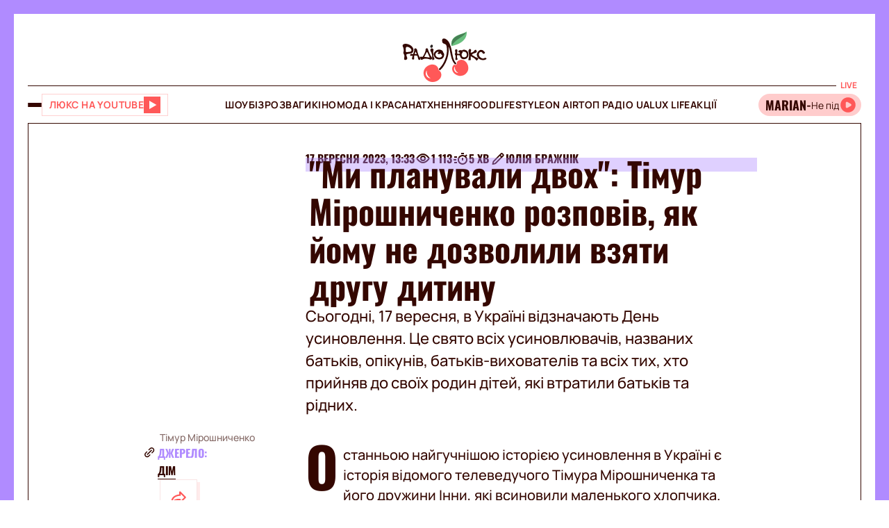

--- FILE ---
content_type: text/html;charset=UTF-8
request_url: https://lux.fm/mi-planuvali-dvoh-timur-miroshnichenko-rozpoviv-yak-jomu-ne-dozvolili-vzyati-drugu-ditinu_n132956
body_size: 49573
content:
<!DOCTYPE html><html lang="uk" data-beasties-container><head>
  <meta charset="utf-8">
  <title>Тімур Мірошниченко каже, що планував з дружиною усиновити двох дітей  – Люкс ФМ</title>
  <base href="/">
  <meta name="viewport" content="width=device-width, initial-scale=1">
  <meta name="robots" content="index, follow, max-snippet:-1, max-image-preview:large, max-video-preview:-1">
  <link rel="icon" type="image/x-icon" href="favicon.ico">
  <link rel="preconnect" href="https://lux.fm">
  <link rel="preconnect" href="https://fun.lux.fm">

  <link rel="preconnect" href="https://membrana-cdn.media" crossorigin>
  <link rel="dns-prefetch" href="https://membrana-cdn.media">
  <link rel="preconnect" href="https://cdn.onthe.io" crossorigin>
  <link rel="dns-prefetch" href="https://cdn.onthe.io">
  <link rel="preconnect" href="https://www.googletagmanager.com" crossorigin>
  <link rel="dns-prefetch" href="https://www.googletagmanager.com">
  <link rel="preconnect" href="https://www.google-analytics.com" crossorigin>
  <link rel="dns-prefetch" href="https://www.google-analytics.com">
  <script async src="https://cdn.onthe.io/io.js/bOvunXJDy9Mw"></script>
  <script>
      window._io_config = window._io_config || {};
      window._io_config["0.2.0"] = window._io_config["0.2.0"] || [];
  </script>
<style>.row{display:flex;flex-wrap:wrap;margin-left:-1rem;margin-right:-1rem}.col{position:relative;padding-right:1rem;padding-left:1rem;float:left;width:100%}.col-xs-12{width:100%;max-width:100%}.col-xs-9{width:75%;max-width:75%}.col-xs-4{width:33.33333333%;max-width:33.33333333%}.col-xs-3{width:25%;max-width:25%}@media (min-width: 576px){.col-sm-12{width:100%;max-width:100%}}@media (min-width: 768px){.col-md-12{width:100%;max-width:100%}.col-md-9{width:75%;max-width:75%}.col-md-7{width:58.33333333%;max-width:58.33333333%}.col-md-5{width:41.66666667%;max-width:41.66666667%}.col-md-3{width:25%;max-width:25%}}@media (min-width: 900px){.col-lg-3{width:25%;max-width:25%}}.container{position:relative;max-width:1680px;width:100%;margin:0 auto}.container-branding{position:relative;max-width:900px;width:100%;margin:0 auto}.row-gap-2{row-gap:2rem}.py-2{padding-top:2rem;padding-bottom:2rem}.px-2{padding-right:2rem;padding-left:2rem}.flex{display:flex}.flex-column{flex-direction:column}.full-block-link:after{content:"";position:absolute;inset:0;cursor:pointer;z-index:10}@media (max-width: 768px){.hide-md{display:none!important}}.show-md{display:none!important}@media (max-width: 768px){.show-md{display:flex!important}}@font-face{font-family:OswaldBold;src:url("./media/subset-Oswald-Bold.eot");src:url("./media/subset-Oswald-Bold.eot?#iefix") format("embedded-opentype"),url("./media/subset-Oswald-Bold.woff2") format("woff2"),url("./media/subset-Oswald-Bold.woff") format("woff"),url("./media/subset-Oswald-Bold.ttf") format("truetype");font-display:swap;font-weight:700;font-style:normal}*{box-sizing:border-box;padding:0;margin:0}*{-webkit-tap-highlight-color:rgba(0,0,0,0);-moz-tap-highlight-color:rgba(0,0,0,0)}h1,h3,h4{font-weight:inherit}a{color:inherit;text-decoration:none}button{background:transparent;border:none;cursor:pointer}:root{--regular: "ManropeRegular", Adjusted Arial, sans-serif;--medium: "ManropeMedium", sans-serif;--bold: "ManropeBold", sans-serif;--title-font: "OswaldBold", Title Adjusted Arial, sans-serif ;--title-font-adjusted: Adjusted Arial, sans-serif }html,body{position:relative;overflow-x:clip}html{font-size:10px;text-rendering:geometricPrecision;-webkit-text-size-adjust:100%;text-size-adjust:100%}body{font-size:1.8rem;font-family:var(--medium);font-weight:500;color:#340700;background-color:#fff;-ms-overflow-style:none;scrollbar-width:none}body::-webkit-scrollbar{display:none}
</style><link rel="stylesheet" href="styles-DJELBK3G.css" media="print" onload="this.media='all'"><noscript><link rel="stylesheet" href="styles-DJELBK3G.css"></noscript><script async="true" fetchpriority="low">(function(w,d,s,l,i){w[l]=w[l]||[];w[l].push({'gtm.start':
            new Date().getTime(),event:'gtm.js'});var f=d.getElementsByTagName(s)[0],
          j=d.createElement(s),dl=l!='dataLayer'?'&l='+l:'';j.async=true;j.src=
          'https://www.googletagmanager.com/gtm.js?id='+i+dl;f.parentNode.insertBefore(j,f);
        })(window,document,'script','dataLayer','GTM-5XGV2TK');</script><link rel="apple-touch-icon" href="https://lux.fm/assets/img/browser-icons/apple-touch-icon.png"><link rel="apple-touch-icon" href="https://lux.fm/assets/img/browser-icons/apple-touch-icon-152x152.png" sizes="152x152"><link rel="apple-touch-icon" href="https://lux.fm/assets/img/browser-icons/apple-touch-icon-120x120.png" sizes="120x120"><link rel="apple-touch-icon-precomposed" href="https://lux.fm/assets/img/browser-icons/apple-touch-icon-precomposed.png"><link rel="apple-touch-icon-precomposed" href="https://lux.fm/assets/img/browser-icons/apple-touch-icon-152x152-precomposed.png" sizes="152x152"><link rel="apple-touch-icon-precomposed" href="https://lux.fm/assets/img/browser-icons/apple-touch-icon-120x120-precomposed.png" sizes="120x120"><style ng-app-id="ng">[_nghost-ng-c1017813178]   app-scroll-to-top[_ngcontent-ng-c1017813178]{position:fixed;right:4rem;bottom:4rem;z-index:1000}@media (max-width: 768px){[_nghost-ng-c1017813178]   app-scroll-to-top[_ngcontent-ng-c1017813178]{right:1.5rem;bottom:1.5rem}}</style><style ng-app-id="ng">[_nghost-ng-c3795650389]{--border-size: 2rem;display:flex;flex-direction:column;width:100%;height:100%;padding-left:var(--border-size);padding-right:var(--border-size);background-color:var(--background-color);position:relative}[_nghost-ng-c3795650389]:before, [_nghost-ng-c3795650389]:after{content:"";width:var(--border-size);height:100%;position:absolute;top:0;background:var(--border-color);z-index:100}[_nghost-ng-c3795650389]:before{left:0}[_nghost-ng-c3795650389]:after{right:0}.hide-side-borders[_nghost-ng-c3795650389]{--border-size: 0}@media (max-width: 768px){.hide-borders-on-mobile[_nghost-ng-c3795650389]{--border-size: 0}}.with-title[_nghost-ng-c3795650389]{border-top:none}.with-title[_nghost-ng-c3795650389]   .progress[_ngcontent-ng-c3795650389]{height:fit-content;min-height:var(--border-size)}.with-title[_nghost-ng-c3795650389]   .progress[_ngcontent-ng-c3795650389]   app-block-title[_ngcontent-ng-c3795650389]{display:flex;margin:.5rem 2rem}[_nghost-ng-c3795650389]   .progress[_ngcontent-ng-c3795650389]{background-color:var(--border-color)}@media (max-width: 768px){[_nghost-ng-c3795650389]{--border-size: .5rem}.with-title[_nghost-ng-c3795650389]{border-top:none}.with-title[_nghost-ng-c3795650389]   .progress[_ngcontent-ng-c3795650389]{height:fit-content}.with-title[_nghost-ng-c3795650389]   .progress[_ngcontent-ng-c3795650389]   app-block-title[_ngcontent-ng-c3795650389]{display:flex;margin:.5rem 2.5rem}[_nghost-ng-c3795650389]   .progress[_ngcontent-ng-c3795650389]{height:fit-content}[_nghost-ng-c3795650389]   .progress.show-progress[_ngcontent-ng-c3795650389]{width:var(--scrolling-progress)}[_nghost-ng-c3795650389]   .progress.fixed[_ngcontent-ng-c3795650389]{position:fixed;top:0;opacity:1;z-index:100;height:var(--border-size)}[_nghost-ng-c3795650389]   .progress[_ngcontent-ng-c3795650389]   app-block-title[_ngcontent-ng-c3795650389]{display:flex;margin:.5rem 2.5rem}}</style><style ng-app-id="ng">[_nghost-ng-c777357481]{--header-height: 10.3rem}[_nghost-ng-c777357481]   .header-container[_ngcontent-ng-c777357481]{display:flex;flex-direction:column}[_nghost-ng-c777357481]   .mobile-header[_ngcontent-ng-c777357481]{height:var(--header-height);position:relative;display:flex;align-items:center;justify-content:space-between}[_nghost-ng-c777357481]   .mobile-header[_ngcontent-ng-c777357481]   app-player-widget[_ngcontent-ng-c777357481]{padding:0}[_nghost-ng-c777357481]   .mobile-header[_ngcontent-ng-c777357481]   .buttons-group[_ngcontent-ng-c777357481]{display:flex;align-items:center;column-gap:1.5rem}[_nghost-ng-c777357481]   .mobile-header[_ngcontent-ng-c777357481]   app-logo[_ngcontent-ng-c777357481]{position:absolute;left:50%;transform:translate(-50%);align-self:center;padding:1rem 0 .5rem;width:12.3rem;height:7.3rem}[_nghost-ng-c777357481]   .menu[_ngcontent-ng-c777357481]{display:flex;width:100%;flex-direction:row;align-items:center;min-height:5.5rem;border-top:1px solid #340700;border-bottom:1px solid #340700}[_nghost-ng-c777357481]   .menu[_ngcontent-ng-c777357481]   .buttons-group[_ngcontent-ng-c777357481], [_nghost-ng-c777357481]   .menu[_ngcontent-ng-c777357481]   app-player-widget[_ngcontent-ng-c777357481]{flex-grow:1;max-width:22.5rem}[_nghost-ng-c777357481]   .menu[_ngcontent-ng-c777357481]   .buttons-group[_ngcontent-ng-c777357481]{display:flex;align-items:center;column-gap:1.5rem}[_nghost-ng-c777357481]   .menu[_ngcontent-ng-c777357481]   app-menu[_ngcontent-ng-c777357481]{display:flex;justify-content:center;flex-grow:1}[_nghost-ng-c777357481]   app-burger-menu[_ngcontent-ng-c777357481]{display:flex;position:fixed;min-height:-webkit-fill-available;max-height:-webkit-fill-available;width:0;overflow-y:hidden;top:0;left:0;z-index:-1}@supports (-moz-appearance: none){[_nghost-ng-c777357481]   app-burger-menu[_ngcontent-ng-c777357481]{min-height:100vh;max-height:100vh}}[_nghost-ng-c777357481]   app-burger-menu.show[_ngcontent-ng-c777357481]{width:100%;left:0;z-index:1000}[_nghost-ng-c777357481]   app-burger-menu.hide[_ngcontent-ng-c777357481]{transition-delay:.4s;left:0}@media (max-width: 768px){[_nghost-ng-c777357481]{--header-height: 5.6rem}.main-page[_nghost-ng-c777357481]{border-bottom:1px solid #F8E4E4;margin-bottom:-1px}[_nghost-ng-c777357481]   .header-container[_ngcontent-ng-c777357481]   .mobile-header[_ngcontent-ng-c777357481]   app-logo[_ngcontent-ng-c777357481]{width:7.9rem;height:4.7rem}[_nghost-ng-c777357481]   .header-container[_ngcontent-ng-c777357481]   .menu[_ngcontent-ng-c777357481]{display:none}}</style><style ng-app-id="ng">[_nghost-ng-c1413570377]{display:flex}[_nghost-ng-c1413570377]   .footer[_ngcontent-ng-c1413570377]{display:flex;flex-direction:column;row-gap:4rem}[_nghost-ng-c1413570377]   .footer[_ngcontent-ng-c1413570377]   app-disclaimer[_ngcontent-ng-c1413570377]{margin-bottom:-3rem;margin-top:-1rem}[_nghost-ng-c1413570377]   .footer[_ngcontent-ng-c1413570377]   .info-wrapper[_ngcontent-ng-c1413570377]{display:flex;flex-wrap:wrap;row-gap:1.5rem}[_nghost-ng-c1413570377]   .footer[_ngcontent-ng-c1413570377]   .info[_ngcontent-ng-c1413570377]{display:flex;flex-direction:column;row-gap:2rem}[_nghost-ng-c1413570377]   .footer[_ngcontent-ng-c1413570377]   .info[_ngcontent-ng-c1413570377]   .item[_ngcontent-ng-c1413570377]{align-self:flex-start}[_nghost-ng-c1413570377]   .footer[_ngcontent-ng-c1413570377]   .info[_ngcontent-ng-c1413570377]   .item[_ngcontent-ng-c1413570377]   .label[_ngcontent-ng-c1413570377]{color:#9d2323;font-family:var(--medium);font-size:1.4rem;line-height:2.1rem}[_nghost-ng-c1413570377]   .footer[_ngcontent-ng-c1413570377]   .info[_ngcontent-ng-c1413570377]   .item[_ngcontent-ng-c1413570377]   .label[_ngcontent-ng-c1413570377]:first-letter{text-transform:capitalize}[_nghost-ng-c1413570377]   .footer[_ngcontent-ng-c1413570377]   .info[_ngcontent-ng-c1413570377]   .item[_ngcontent-ng-c1413570377]   .value[_ngcontent-ng-c1413570377]{font-family:var(--medium);font-size:1.6rem;line-height:2.1rem;color:#9d2323}[_nghost-ng-c1413570377]   .footer[_ngcontent-ng-c1413570377]   .info[_ngcontent-ng-c1413570377]   .item[_ngcontent-ng-c1413570377]   .value.underlined[_ngcontent-ng-c1413570377]{border-bottom:1px solid #9D2323}[_nghost-ng-c1413570377]   .footer[_ngcontent-ng-c1413570377]   .info[_ngcontent-ng-c1413570377]   .market-buttons[_ngcontent-ng-c1413570377]{display:flex;flex-wrap:wrap;width:100%;column-gap:2.7rem;row-gap:1rem}[_nghost-ng-c1413570377]   .footer[_ngcontent-ng-c1413570377]   .info[_ngcontent-ng-c1413570377]   .logo-copyright-wrapper[_ngcontent-ng-c1413570377]{justify-content:space-between}[_nghost-ng-c1413570377]   .footer[_ngcontent-ng-c1413570377]   .info[_ngcontent-ng-c1413570377]   .copyright[_ngcontent-ng-c1413570377]{color:#9d2323;font-size:1.4rem;line-height:2.1rem}[_nghost-ng-c1413570377]   .footer[_ngcontent-ng-c1413570377]   .info[_ngcontent-ng-c1413570377]   .footer-logo[_ngcontent-ng-c1413570377]{display:flex;position:relative;width:12.7rem;height:7.5rem;margin:2rem 0}[_nghost-ng-c1413570377]   .footer[_ngcontent-ng-c1413570377]   .menu[_ngcontent-ng-c1413570377]{display:flex;flex-direction:column}@media (max-width: 768px){[_nghost-ng-c1413570377]{padding-top:.5rem}[_nghost-ng-c1413570377]   .footer[_ngcontent-ng-c1413570377]{row-gap:2rem}[_nghost-ng-c1413570377]   .footer[_ngcontent-ng-c1413570377]   app-disclaimer[_ngcontent-ng-c1413570377]{margin-bottom:-1rem;margin-top:-1rem}[_nghost-ng-c1413570377]   .footer[_ngcontent-ng-c1413570377]   .wrapper[_ngcontent-ng-c1413570377]{row-gap:3rem}[_nghost-ng-c1413570377]   .footer[_ngcontent-ng-c1413570377]   .wrapper[_ngcontent-ng-c1413570377]   .info[_ngcontent-ng-c1413570377]{align-items:center;padding-right:1rem}[_nghost-ng-c1413570377]   .footer[_ngcontent-ng-c1413570377]   .wrapper[_ngcontent-ng-c1413570377]   .info[_ngcontent-ng-c1413570377]   .market-buttons[_ngcontent-ng-c1413570377]{width:100%;justify-content:space-between;column-gap:.5rem}[_nghost-ng-c1413570377]   .footer[_ngcontent-ng-c1413570377]   .wrapper[_ngcontent-ng-c1413570377]   .menu[_ngcontent-ng-c1413570377]{order:-1}[_nghost-ng-c1413570377]   .footer[_ngcontent-ng-c1413570377]   .wrapper[_ngcontent-ng-c1413570377]   .logo-copyright-wrapper[_ngcontent-ng-c1413570377]{flex-direction:row-reverse}[_nghost-ng-c1413570377]   .footer[_ngcontent-ng-c1413570377]   .wrapper[_ngcontent-ng-c1413570377]   .footer-logo[_ngcontent-ng-c1413570377]{width:8.1rem;height:4.8rem;margin:0}[_nghost-ng-c1413570377]   .footer[_ngcontent-ng-c1413570377]   app-divider[_ngcontent-ng-c1413570377]{width:calc(100% + 4rem);margin-left:-2rem;margin-right:-2rem}}[_nghost-ng-c1413570377]     .footer .wrapper .info app-socials-list{column-gap:2rem}</style><style ng-app-id="ng">@keyframes _ngcontent-ng-c2590088270_pulse{0%{transform:scale(1)}50%{transform:scale(.97)}to{transform:scale(1)}}@keyframes _ngcontent-ng-c2590088270_pulseShadow{0%{box-shadow:0 3.4rem 7rem #b15959}50%{box-shadow:0 3.4rem 7rem #b159594d}to{box-shadow:0 3.4rem 7rem #b15959}}[_nghost-ng-c2590088270]   app-music-photo-preview[_ngcontent-ng-c2590088270], [_nghost-ng-c2590088270]   .image-wrapper[_ngcontent-ng-c2590088270], [_nghost-ng-c2590088270]   app-share-button[_ngcontent-ng-c2590088270], [_nghost-ng-c2590088270]   app-news-image[_ngcontent-ng-c2590088270]{transition:box-shadow .2s ease-in-out!important}[_nghost-ng-c2590088270]:hover   app-music-photo-preview[_ngcontent-ng-c2590088270], [_nghost-ng-c2590088270]:hover   .image-wrapper[_ngcontent-ng-c2590088270], [_nghost-ng-c2590088270]:hover   app-share-button[_ngcontent-ng-c2590088270], [_nghost-ng-c2590088270]:hover   app-news-image[_ngcontent-ng-c2590088270]{box-shadow:#fcc6 0 0!important}[_nghost-ng-c2590088270]   app-share-button[_ngcontent-ng-c2590088270]{opacity:0;transition:opacity var(--animation-duration) ease-in-out}[_nghost-ng-c2590088270]   app-share-button.animate[_ngcontent-ng-c2590088270]{opacity:1;animation:_ngcontent-ng-c2590088270_opacity var(--animation-duration) ease-in-out}[_nghost-ng-c2590088270]     app-share-button app-svg-wrapper{--width: 2.4rem;--height: 2.4rem}@keyframes _ngcontent-ng-c2590088270_opacity{0%{opacity:0}to{opacity:1}}</style><style ng-app-id="ng">.burger-button[_ngcontent-ng-c3473425409]{width:2rem;height:5rem;display:flex;flex-direction:column;justify-content:center;align-items:center;row-gap:.4rem;position:relative;cursor:pointer}.burger-button[_ngcontent-ng-c3473425409]   span[_ngcontent-ng-c3473425409]{transition:all .2s ease-in-out;display:block;height:.2rem;width:2rem;background-color:#340700;border-radius:.5rem}.burger-button[_ngcontent-ng-c3473425409]   span.animate-first[_ngcontent-ng-c3473425409]{position:absolute;rotate:45deg}.burger-button[_ngcontent-ng-c3473425409]   span.animate-second[_ngcontent-ng-c3473425409]{opacity:0}.burger-button[_ngcontent-ng-c3473425409]   span.animate-third[_ngcontent-ng-c3473425409]{position:absolute;rotate:-45deg}</style><style ng-app-id="ng">[_nghost-ng-c956528897]   .video-button[_ngcontent-ng-c956528897]{display:flex;align-items:center;background-color:#fff;column-gap:1rem;border:1px solid #FFD1D1;height:3.2rem;padding:0 1rem;transition:all .3s ease-in-out}[_nghost-ng-c956528897]   .video-button[_ngcontent-ng-c956528897]   app-svg-wrapper[_ngcontent-ng-c956528897]{transition:background-color .3s ease-in-out}[_nghost-ng-c956528897]   .video-button[_ngcontent-ng-c956528897]:hover{border-color:#e04e4e;background-color:#ff5858}[_nghost-ng-c956528897]   .video-button[_ngcontent-ng-c956528897]:hover   .button-text[_ngcontent-ng-c956528897]{color:#fff}[_nghost-ng-c956528897]   .video-button[_ngcontent-ng-c956528897]:hover   app-svg-wrapper[_ngcontent-ng-c956528897]{--icon-color: #FFFFFF !important}[_nghost-ng-c956528897]   .video-button[_ngcontent-ng-c956528897]   .button-text[_ngcontent-ng-c956528897]{text-transform:uppercase;white-space:nowrap;color:#ff5858;font-family:var(--bold);font-size:1.4rem;letter-spacing:.42px;transition:color .3s ease-in-out}[_nghost-ng-c956528897]   .video-button[_ngcontent-ng-c956528897]   .button-image[_ngcontent-ng-c956528897]{width:2.6rem;min-width:2.6rem;height:2.6rem;position:relative}@media (max-width: 768px){[_nghost-ng-c956528897]   .video-button[_ngcontent-ng-c956528897]{padding:.3rem .4rem}[_nghost-ng-c956528897]   .video-button[_ngcontent-ng-c956528897]:not(.show-text-md)   .button-text[_ngcontent-ng-c956528897]{display:none}}</style><style ng-app-id="ng">.logo[_ngcontent-ng-c938380513]{width:100%;height:100%}</style><style ng-app-id="ng">[_nghost-ng-c136673245]{position:relative}[_nghost-ng-c136673245]   .widget[_ngcontent-ng-c136673245]{display:flex;align-items:center;height:3.2rem;padding:.7rem .3rem .7rem 0;border-radius:4rem;background-color:#fcc;position:relative;column-gap:.3rem;overflow-x:hidden;-ms-overflow-style:none;scrollbar-width:none}[_nghost-ng-c136673245]   .widget[_ngcontent-ng-c136673245]::-webkit-scrollbar{display:none}[_nghost-ng-c136673245]   .mobile-label[_ngcontent-ng-c136673245]{color:#ff5858;font-family:var(--bold);font-size:1.3rem;line-height:100%}[_nghost-ng-c136673245]   .label[_ngcontent-ng-c136673245]{font-family:var(--bold);font-size:1.2rem;line-height:1.6rem;padding:0 .6rem;background-color:#fff;color:#ff5858;position:absolute;top:-2rem;right:0}[_nghost-ng-c136673245]   .movable-container[_ngcontent-ng-c136673245]{width:calc(100% - 2.9rem);height:100%}[_nghost-ng-c136673245]   .song-info[_ngcontent-ng-c136673245]{display:flex;align-items:center;flex-direction:row;white-space:nowrap;padding-left:1rem}[_nghost-ng-c136673245]   .song-info[_ngcontent-ng-c136673245]   .artist[_ngcontent-ng-c136673245]{max-width:100%;flex-shrink:0;font-size:1.8rem;line-height:100%;white-space:nowrap;font-family:var(--title-font);text-transform:uppercase;text-overflow:ellipsis;overflow:hidden}[_nghost-ng-c136673245]   .song-info[_ngcontent-ng-c136673245]   .artist[_ngcontent-ng-c136673245]:after{content:"-"}[_nghost-ng-c136673245]   .song-info[_ngcontent-ng-c136673245]   .song[_ngcontent-ng-c136673245]{flex-shrink:1;white-space:nowrap;font-family:var(--regular);font-size:1.4rem;text-overflow:ellipsis;overflow:hidden;text-transform:none}@media (max-width: 768px){[_nghost-ng-c136673245]   .widget[_ngcontent-ng-c136673245]{padding-left:1rem}[_nghost-ng-c136673245]   .widget[_ngcontent-ng-c136673245]   .artist[_ngcontent-ng-c136673245], [_nghost-ng-c136673245]   .widget[_ngcontent-ng-c136673245]   .song[_ngcontent-ng-c136673245]{display:none}[_nghost-ng-c136673245]   .label[_ngcontent-ng-c136673245]{display:none}}</style><style ng-app-id="ng">@keyframes _ngcontent-ng-c3843934219_pulse{0%{transform:scale(1)}50%{transform:scale(.97)}to{transform:scale(1)}}@keyframes _ngcontent-ng-c3843934219_pulseShadow{0%{box-shadow:0 3.4rem 7rem #b15959}50%{box-shadow:0 3.4rem 7rem #b159594d}to{box-shadow:0 3.4rem 7rem #b15959}}[_nghost-ng-c3843934219]{display:flex;position:relative}[_nghost-ng-c3843934219]   .menu[_ngcontent-ng-c3843934219]{display:flex;flex-direction:column;background-color:#ff5858;width:25%;position:absolute;left:-100%;top:0;bottom:0;transition:all .4s ease-in-out;z-index:1000;transform:translateZ(0)}[_nghost-ng-c3843934219]   .menu.show[_ngcontent-ng-c3843934219]{left:0;opacity:1}[_nghost-ng-c3843934219]   .menu.hide[_ngcontent-ng-c3843934219]{left:-100%;opacity:0}[_nghost-ng-c3843934219]   .menu[_ngcontent-ng-c3843934219]   .panel[_ngcontent-ng-c3843934219]{display:flex;border-bottom:1px solid #D94040;padding:2rem}[_nghost-ng-c3843934219]   .menu[_ngcontent-ng-c3843934219]   .panel[_ngcontent-ng-c3843934219]   app-share-button[_ngcontent-ng-c3843934219]{margin-left:auto}[_nghost-ng-c3843934219]   .menu[_ngcontent-ng-c3843934219]   .content[_ngcontent-ng-c3843934219]{display:flex;flex-direction:column;max-height:100%;overflow-y:auto;-ms-overflow-style:none;scrollbar-width:none}[_nghost-ng-c3843934219]   .menu[_ngcontent-ng-c3843934219]   .content[_ngcontent-ng-c3843934219]::-webkit-scrollbar{display:none}[_nghost-ng-c3843934219]   .menu[_ngcontent-ng-c3843934219]   .menu-list[_ngcontent-ng-c3843934219]{display:flex;flex-direction:column}[_nghost-ng-c3843934219]   .menu[_ngcontent-ng-c3843934219]   .menu-list[_ngcontent-ng-c3843934219]   .item-wrapper[_ngcontent-ng-c3843934219]{display:flex;flex-direction:column}[_nghost-ng-c3843934219]   .menu[_ngcontent-ng-c3843934219]   .menu-list[_ngcontent-ng-c3843934219]   .item-wrapper.open[_ngcontent-ng-c3843934219]   .parent-item[_ngcontent-ng-c3843934219]{color:#fff;border-bottom:1px solid transparent}[_nghost-ng-c3843934219]   .menu[_ngcontent-ng-c3843934219]   .menu-list[_ngcontent-ng-c3843934219]   .item-wrapper.open[_ngcontent-ng-c3843934219]   .parent-item[_ngcontent-ng-c3843934219]   .arrow[_ngcontent-ng-c3843934219]{transform:rotate(270deg)}@media (min-width: 768px){[_nghost-ng-c3843934219]   .menu[_ngcontent-ng-c3843934219]   .menu-list[_ngcontent-ng-c3843934219]   .item-wrapper[_ngcontent-ng-c3843934219]:not(.open)   .parent-item[_ngcontent-ng-c3843934219]:hover{background-color:#ff6c6c!important}}[_nghost-ng-c3843934219]   .menu[_ngcontent-ng-c3843934219]   .menu-list[_ngcontent-ng-c3843934219]   .item-wrapper[_ngcontent-ng-c3843934219]   .parent-item[_ngcontent-ng-c3843934219]{display:flex;align-items:center;font-family:var(--title-font);font-size:3rem;line-height:100%;text-transform:uppercase;padding:2.5rem 2rem;cursor:pointer;-webkit-user-select:none;user-select:none;border-bottom:1px solid #D94040}[_nghost-ng-c3843934219]   .menu[_ngcontent-ng-c3843934219]   .menu-list[_ngcontent-ng-c3843934219]   .item-wrapper[_ngcontent-ng-c3843934219]   .parent-item[_ngcontent-ng-c3843934219]   .arrow[_ngcontent-ng-c3843934219]{margin-left:auto;transform:rotate(90deg);transition:transform .2s ease-in-out}[_nghost-ng-c3843934219]   .menu[_ngcontent-ng-c3843934219]   .menu-list[_ngcontent-ng-c3843934219]   .item-wrapper[_ngcontent-ng-c3843934219]   .child-items[_ngcontent-ng-c3843934219]{height:0;overflow:hidden;background-color:#fff;transition:height .2s ease-in-out}[_nghost-ng-c3843934219]   .menu[_ngcontent-ng-c3843934219]   .menu-list[_ngcontent-ng-c3843934219]   .item-wrapper[_ngcontent-ng-c3843934219]   .child-items[_ngcontent-ng-c3843934219]   .child-items-wrapper[_ngcontent-ng-c3843934219]{display:flex;flex-direction:column;row-gap:1.5rem;padding:2rem}[_nghost-ng-c3843934219]   .menu[_ngcontent-ng-c3843934219]   .menu-list[_ngcontent-ng-c3843934219]   .item-wrapper[_ngcontent-ng-c3843934219]   .child-items[_ngcontent-ng-c3843934219]   .child-item[_ngcontent-ng-c3843934219]{font-family:var(--bold);font-size:1.2rem;line-height:normal;letter-spacing:.36px;text-transform:uppercase;cursor:pointer;transition:opacity .2s ease-in-out}[_nghost-ng-c3843934219]   .menu[_ngcontent-ng-c3843934219]   .menu-list[_ngcontent-ng-c3843934219]   .item-wrapper[_ngcontent-ng-c3843934219]   .child-items[_ngcontent-ng-c3843934219]   .child-item[_ngcontent-ng-c3843934219]:hover{opacity:.7}[_nghost-ng-c3843934219]   .menu[_ngcontent-ng-c3843934219]   app-socials-list[_ngcontent-ng-c3843934219]{display:flex;align-items:center;padding:2rem;column-gap:1rem;justify-content:space-around;margin-top:auto}[_nghost-ng-c3843934219]   .gradient[_ngcontent-ng-c3843934219]{display:flex;border:2rem solid #FF5858;border-left:none;border-bottom:none;flex-grow:1;min-height:100%;background:linear-gradient(360deg,#2121218f,#340000 98.7%);cursor:pointer;z-index:0}[_nghost-ng-c3843934219]   .gradient.show[_ngcontent-ng-c3843934219]{animation:_ngcontent-ng-c3843934219_in .4s ease-in-out}[_nghost-ng-c3843934219]   .gradient.hide[_ngcontent-ng-c3843934219]{animation:_ngcontent-ng-c3843934219_out .4s ease-in-out}@media (max-width: 768px){[_nghost-ng-c3843934219]   .menu[_ngcontent-ng-c3843934219]{width:80%}[_nghost-ng-c3843934219]   .menu[_ngcontent-ng-c3843934219]   .menu-list[_ngcontent-ng-c3843934219]   .item-wrapper[_ngcontent-ng-c3843934219]   .parent-item[_ngcontent-ng-c3843934219]{font-size:2rem}[_nghost-ng-c3843934219]   .gradient[_ngcontent-ng-c3843934219]{border-width:.5rem}}[_nghost-ng-c3843934219]     .panel app-music-photo-preview, [_nghost-ng-c3843934219]     .panel .image-wrapper, [_nghost-ng-c3843934219]     .panel app-share-button, [_nghost-ng-c3843934219]     .panel app-news-image{transition:box-shadow .2s ease-in-out!important}[_nghost-ng-c3843934219]     .panel:hover app-music-photo-preview, [_nghost-ng-c3843934219]     .panel:hover .image-wrapper, [_nghost-ng-c3843934219]     .panel:hover app-share-button, [_nghost-ng-c3843934219]     .panel:hover app-news-image{box-shadow:#fcc6 0 0!important}[_nghost-ng-c3843934219]     app-share-button{padding:.6rem!important}@keyframes _ngcontent-ng-c3843934219_in{0%{opacity:0}to{opacity:1}}@keyframes _ngcontent-ng-c3843934219_out{0%{opacity:1}to{opacity:0}}</style><style ng-app-id="ng">@keyframes _ngcontent-ng-c516545681_pulse{0%{transform:scale(1)}50%{transform:scale(.97)}to{transform:scale(1)}}@keyframes _ngcontent-ng-c516545681_pulseShadow{0%{box-shadow:0 3.4rem 7rem #b15959}50%{box-shadow:0 3.4rem 7rem #b159594d}to{box-shadow:0 3.4rem 7rem #b15959}}[_nghost-ng-c516545681]{--width: 2.4rem;--height: 2.4rem;--icon-color: $primary;width:var(--width);min-width:var(--width);height:var(--height);display:flex;align-items:center;justify-content:center;-webkit-mask:var(--icon) no-repeat center;mask:var(--icon) no-repeat center;background-color:var(--icon-color);mask-size:contain;transition:opacity .2s ease-in-out}@media (min-width: 768px){[_nghost-ng-c516545681]:hover{opacity:.8}}</style><style ng-app-id="ng">@keyframes _ngcontent-ng-c2931037099_pulse{0%{transform:scale(1)}50%{transform:scale(.97)}to{transform:scale(1)}}@keyframes _ngcontent-ng-c2931037099_pulseShadow{0%{box-shadow:0 3.4rem 7rem #b15959}50%{box-shadow:0 3.4rem 7rem #b159594d}to{box-shadow:0 3.4rem 7rem #b15959}}[_nghost-ng-c2931037099]{display:inline-flex;align-items:center;justify-content:center;-webkit-user-select:none;user-select:none;padding:1px}[_nghost-ng-c2931037099]   .lang-switcher-button[_ngcontent-ng-c2931037099]{display:flex;align-items:center;justify-content:center;font-family:var(--bold);font-size:1.2rem;line-height:1.4rem;letter-spacing:.036em;border:1px solid #D94040;background:#9d2323;width:4rem;height:4rem;text-transform:uppercase;color:#fff;cursor:pointer;transition:opacity .2s ease-in-out}@media (min-width: 768px){[_nghost-ng-c2931037099]   .lang-switcher-button[_ngcontent-ng-c2931037099]:hover{opacity:.8}}</style><style ng-app-id="ng">@keyframes _ngcontent-ng-c4237971862_pulse{0%{transform:scale(1)}50%{transform:scale(.97)}to{transform:scale(1)}}@keyframes _ngcontent-ng-c4237971862_pulseShadow{0%{box-shadow:0 3.4rem 7rem #b15959}50%{box-shadow:0 3.4rem 7rem #b159594d}to{box-shadow:0 3.4rem 7rem #b15959}}[_nghost-ng-c4237971862]{cursor:pointer;display:flex;width:fit-content;height:fit-content;transition:opacity .2s ease-in-out}[_nghost-ng-c4237971862]   app-svg-wrapper[_ngcontent-ng-c4237971862]{--width: 2.4rem;--height: 2.4rem}.primary[_nghost-ng-c4237971862]{padding:1.4rem;background-color:#fff;border:1px solid #F8E4E4}@media (min-width: 768px){[_nghost-ng-c4237971862]:hover{opacity:.8}}@media (max-width: 768px){[_nghost-ng-c4237971862]   app-svg-wrapper[_ngcontent-ng-c4237971862]{--width: 2.1rem;--height: 2.1rem}.primary[_nghost-ng-c4237971862]{padding:calc(1rem - 1px)}}</style><style ng-app-id="ng">[_nghost-ng-c1013717033]{display:flex;flex-wrap:wrap}</style><style ng-app-id="ng">[_nghost-ng-c3546653473]{color:#9d2323;width:100%;display:flex;justify-content:center;align-items:center;font-family:var(--bold);font-size:1.2rem;font-style:normal;font-weight:700;letter-spacing:.36px;text-transform:uppercase;text-align:center;padding:0 4rem}</style><style ng-app-id="ng">[_nghost-ng-c1368381518]{display:flex;width:100%;height:1px;min-height:1px}</style><style ng-app-id="ng">[_nghost-ng-c1857017446]   .footer-menu[_ngcontent-ng-c1857017446]{display:flex;row-gap:4rem}</style><style ng-app-id="ng">@keyframes _ngcontent-ng-c431913220_pulse{0%{transform:scale(1)}50%{transform:scale(.97)}to{transform:scale(1)}}@keyframes _ngcontent-ng-c431913220_pulseShadow{0%{box-shadow:0 3.4rem 7rem #b15959}50%{box-shadow:0 3.4rem 7rem #b159594d}to{box-shadow:0 3.4rem 7rem #b15959}}[_nghost-ng-c431913220]    {--gap: 2.5rem}[_nghost-ng-c431913220]     #news-summary{font-size:2rem;line-height:2.9rem;max-width:100%;display:flex;flex-direction:column;row-gap:var(--gap)}[_nghost-ng-c431913220]     #news-summary strong{font-family:var(--bold)}[_nghost-ng-c431913220]     #news-summary h1, [_nghost-ng-c431913220]     #news-summary h2, [_nghost-ng-c431913220]     #news-summary h3, [_nghost-ng-c431913220]     #news-summary h4, [_nghost-ng-c431913220]     #news-summary h5, [_nghost-ng-c431913220]     #news-summary h6{font-family:var(--title-font);margin-bottom:-1rem;line-height:130%}[_nghost-ng-c431913220]     #news-summary h1{font-size:4.8rem}[_nghost-ng-c431913220]     #news-summary h2{font-size:3.6rem}[_nghost-ng-c431913220]     #news-summary h3{font-size:3.2rem}[_nghost-ng-c431913220]     #news-summary h4{font-size:2.8rem}[_nghost-ng-c431913220]     #news-summary h5{font-size:2.4rem}[_nghost-ng-c431913220]     #news-summary h6{font-size:2rem}[_nghost-ng-c431913220]     #news-summary ol, [_nghost-ng-c431913220]     #news-summary ul{display:flex;flex-direction:column;row-gap:1rem;font-size:2rem;line-height:2.9rem;list-style:none;margin-left:0;padding-left:0}[_nghost-ng-c431913220]     #news-summary ol a, [_nghost-ng-c431913220]     #news-summary ul a{color:var(--border-color)}[_nghost-ng-c431913220]     #news-summary p a{color:var(--border-color)}[_nghost-ng-c431913220]     #news-summary ol{counter-reset:item}[_nghost-ng-c431913220]     #news-summary ol li{position:relative;padding-left:3.5rem;counter-increment:item;margin-bottom:1rem}[_nghost-ng-c431913220]     #news-summary ol li:before{content:counter(item) ".";position:absolute;left:0;top:.4rem;font-family:var(--title-font);font-size:2rem;line-height:100%;background:#340700;color:#fff;text-align:center;display:inline-block;padding:0 .1rem;min-width:1.6rem}[_nghost-ng-c431913220]     #news-summary ul li{position:relative;padding-left:2.5rem}[_nghost-ng-c431913220]     #news-summary ul li:before{content:"";position:absolute;left:0;top:.7rem;display:flex;align-items:center;width:1.6rem;max-width:1.6rem;min-width:1.6rem;height:1.6rem;border-radius:50%;background-color:#340700}[_nghost-ng-c431913220]     #news-summary>p:first-of-type:first-letter{font-family:var(--title-font);font-size:8rem;line-height:75%;margin-right:.7rem;float:left}[_nghost-ng-c431913220]     #news-summary p:not(:last-child){margin-bottom:1rem}[_nghost-ng-c431913220]     #news-summary p:has(em img){margin-bottom:0!important}[_nghost-ng-c431913220]     #news-summary p:has(em img) em{line-height:100%}[_nghost-ng-c431913220]     #news-summary p:has(em img)+.photo-credits{font-size:1.4rem;line-height:2.1rem;text-align:left;margin-top:-1rem;margin-bottom:-1rem}[_nghost-ng-c431913220]     #news-summary .read-also{display:flex;row-gap:2rem;border-top:1px solid #340700;border-bottom:1px solid #340700;padding:1rem 0}[_nghost-ng-c431913220]     #news-summary .read-also:has(+.insert){margin-bottom:calc((var(--gap) + .1rem) * -1)}[_nghost-ng-c431913220]     #news-summary .read-also .label{display:inline-flex;height:1.6rem;background-color:var(--border-color);text-transform:uppercase;color:#fff;font-family:var(--title-font);font-size:1.6rem;line-height:100%}[_nghost-ng-c431913220]     #news-summary .read-also .link{display:inline;font-family:var(--title-font);font-size:1.8rem;line-height:2.6rem;text-transform:uppercase;margin-bottom:0}[_nghost-ng-c431913220]     #news-summary .read-also .link a{margin-right:.7rem;color:#340700;transition:color .2s ease-in-out}@media (min-width: 768px){[_nghost-ng-c431913220]     #news-summary .read-also .link a:hover{color:var(--border-color)!important}}[_nghost-ng-c431913220]     #news-summary .insert{display:block;padding:2rem 0 1rem;border-top:1px solid rgba(133,106,102,.3);border-bottom:1px solid rgba(133,106,102,.3);color:#856a66;font-size:1.4rem;line-height:1.9rem;text-transform:uppercase}[_nghost-ng-c431913220]     #news-summary .insert strong{text-transform:none;color:#340700;font-family:var(--medium);font-weight:500;font-size:2rem;line-height:2.9rem}[_nghost-ng-c431913220]     #news-summary .responsive-embed{width:100%}[_nghost-ng-c431913220]     #news-summary .responsive-embed.youtube{background-color:#fcc;aspect-ratio:16/9}[_nghost-ng-c431913220]     #news-summary .responsive-embed.youtube iframe{width:100%;height:100%;max-width:100%}[_nghost-ng-c431913220]     #news-summary .responsive-embed.instagram{background-color:transparent}[_nghost-ng-c431913220]     #news-summary .responsive-embed iframe{max-width:100%}[_nghost-ng-c431913220]     #news-summary .photo-credits{font-family:var(--regular);font-size:1.4rem;line-height:21px;margin-top:-2rem}[_nghost-ng-c431913220]     #news-summary img{width:100%}[_nghost-ng-c431913220]     #news-summary .quote{padding:0 4.8rem;position:relative;font-family:var(--title-font);font-size:1.8rem;line-height:2.8rem;text-transform:uppercase}[_nghost-ng-c431913220]     #news-summary .quote:before, [_nghost-ng-c431913220]     #news-summary .quote:after{content:"";position:absolute;width:2.8rem;min-width:2.8rem;height:2.3rem;display:flex;align-items:center;justify-content:center;-webkit-mask:url(/assets/img/common/quote.svg) no-repeat center;mask:url(/assets/img/common/quote.svg) no-repeat center;background-color:var(--border-color);mask-size:contain}[_nghost-ng-c431913220]     #news-summary .quote:after{transform:rotate(180deg);right:0;bottom:0}[_nghost-ng-c431913220]     #news-summary .quote:before{left:0;top:0}@media (max-width: 768px){[_nghost-ng-c431913220]    {--gap: 2rem}[_nghost-ng-c431913220]     #news-summary{font-size:1.8rem;line-height:2.5rem}[_nghost-ng-c431913220]     #news-summary ul, [_nghost-ng-c431913220]     #news-summary ol{font-size:1.8rem;line-height:2.5rem}[_nghost-ng-c431913220]     #news-summary h1{font-size:2.8rem}[_nghost-ng-c431913220]     #news-summary h2{font-size:2.4rem}[_nghost-ng-c431913220]     #news-summary h3{font-size:2rem}[_nghost-ng-c431913220]     #news-summary h4{font-size:2rem}[_nghost-ng-c431913220]     #news-summary h5{font-size:2rem}[_nghost-ng-c431913220]     #news-summary h6{font-size:2rem}[_nghost-ng-c431913220]     #news-summary p:not(:last-child){margin-bottom:1rem}[_nghost-ng-c431913220]     #news-summary p:has(em img){margin-bottom:0!important}[_nghost-ng-c431913220]     #news-summary p:has(em img) em{line-height:100%}[_nghost-ng-c431913220]     #news-summary p:has(em img)+.photo-credits{font-size:1.4rem;line-height:2.1rem;text-align:left!important;margin-top:-1.5rem}[_nghost-ng-c431913220]     #news-summary .read-also{padding:2rem 1.5rem;width:calc(100% + 3rem);margin-left:-1.5rem;margin-right:-1.5rem}[_nghost-ng-c431913220]     #news-summary .read-also .label{width:fit-content;height:1.4rem;font-size:1.4rem}[_nghost-ng-c431913220]     #news-summary .read-also .link{display:flex;flex-direction:column;row-gap:.2rem;font-size:1.4rem;line-height:2.2rem}[_nghost-ng-c431913220]     #news-summary .read-also .link a{margin-right:.5rem}[_nghost-ng-c431913220]     #news-summary .insert{padding:2rem 1.5rem 1rem;width:calc(100% + 3rem);margin-left:-1.5rem;margin-right:-1.5rem}[_nghost-ng-c431913220]     #news-summary .insert strong{font-size:1.8rem;line-height:2.5rem}[_nghost-ng-c431913220]     #news-summary .quote{font-size:1.4rem;line-height:2.2rem;padding:0 3.8rem}[_nghost-ng-c431913220]     #news-summary .trending-block h3, [_nghost-ng-c431913220]     #news-summary .trending-block h4{margin-bottom:0}[_nghost-ng-c431913220]     #news-summary .photo-credits{margin-top:-1.5rem}}[_nghost-ng-c431913220]     app-title-with-category .title{font-family:var(--title-font);font-size:4.8rem;line-height:5.4rem}[_nghost-ng-c431913220]     app-read-also{margin:0 2rem 5rem}@media (min-width: 768px){[_nghost-ng-c431913220]     app-border-wrapper:first-child{margin-top:-.1rem}}@media (max-width: 768px){[_nghost-ng-c431913220]     app-read-also{margin:0 0 5rem}[_nghost-ng-c431913220]     .trending-block{display:flex;width:calc(100% + 3rem);margin-left:-1.5rem;margin-right:-1.5rem}[_nghost-ng-c431913220]     .trending-block h4{margin:0}}</style><meta name="robots" content="max-image-preview:large"><link _ngcontent-ng-c938380513 as="image" href="https://lux.fm/assets/img/common/logo-lux.svg" rel="preload" fetchpriority="high" imagesizes="100vw"><style ng-app-id="ng">@keyframes _ngcontent-ng-c3305788228_pulse{0%{transform:scale(1)}50%{transform:scale(.97)}to{transform:scale(1)}}@keyframes _ngcontent-ng-c3305788228_pulseShadow{0%{box-shadow:0 3.4rem 7rem #b15959}50%{box-shadow:0 3.4rem 7rem #b159594d}to{box-shadow:0 3.4rem 7rem #b15959}}[_nghost-ng-c3305788228]{--size: 4.8rem;--icon: url(#);--icon-color: $primary}[_nghost-ng-c3305788228]   .social-item[_ngcontent-ng-c3305788228]{position:relative;width:var(--size);min-width:var(--size);height:var(--size);display:flex;align-items:center;justify-content:center;-webkit-mask:var(--icon) no-repeat center;mask:var(--icon) no-repeat center;background-color:var(--icon-color);mask-size:contain;transition:opacity .2s ease-in-out}@media (min-width: 768px){[_nghost-ng-c3305788228]   .social-item[_ngcontent-ng-c3305788228]:hover{opacity:.8}}@media (max-width: 768px){[_nghost-ng-c3305788228]{--size: 3.6rem}}</style><style ng-app-id="ng">@keyframes _ngcontent-ng-c407884807_pulse{0%{transform:scale(1)}50%{transform:scale(.97)}to{transform:scale(1)}}@keyframes _ngcontent-ng-c407884807_pulseShadow{0%{box-shadow:0 3.4rem 7rem #b15959}50%{box-shadow:0 3.4rem 7rem #b159594d}to{box-shadow:0 3.4rem 7rem #b15959}}[_nghost-ng-c407884807]{width:16.8rem;height:5.6rem;background-color:#9d2323;border:1px solid rgb(217,64,64);padding:.8rem 1rem;border-radius:.8rem}[_nghost-ng-c407884807]   .market-button[_ngcontent-ng-c407884807]{display:inline-flex;position:relative;width:100%;height:100%;align-items:center;justify-content:center;transition:opacity .2s ease-in-out}@media (min-width: 768px){[_nghost-ng-c407884807]   .market-button[_ngcontent-ng-c407884807]:hover{opacity:.8}}@media (max-width: 768px){[_nghost-ng-c407884807]{width:14rem;height:4.6rem}}</style><link _ngcontent-ng-c938380513 as="image" href="https://lux.fm/assets/img/common/footer-logo-lux.svg" rel="preload" fetchpriority="high" imagesizes="100vw"><style ng-app-id="ng">[_nghost-ng-c1957494054]{height:fit-content}[_nghost-ng-c1957494054]   app-loader[_ngcontent-ng-c1957494054]{--width: 2.6rem;--height: 2.6rem}</style><style ng-app-id="ng">[_nghost-ng-c460131595]{position:relative}[_nghost-ng-c460131595]:before{position:absolute;content:"";top:50%;left:50%;border-radius:50%;transform:translate(-50%,-50%);width:80%;height:80%;background-color:#fff;z-index:0}[_nghost-ng-c460131595]    {cursor:pointer}[_nghost-ng-c460131595]     app-svg-wrapper{--width: 2.6rem;--height: 2.6rem}</style><style ng-app-id="ng">[_nghost-ng-c1273957804]{display:flex;height:100%;overflow:hidden;position:relative}[_nghost-ng-c1273957804]   .line[_ngcontent-ng-c1273957804]{display:flex;position:absolute;left:0;top:0;animation:calc(var(--overflow-width) * var(--speed) * 1ms) _ngcontent-ng-c1273957804_ticker 1s infinite linear forwards}@keyframes _ngcontent-ng-c1273957804_ticker{0%{left:0}50%{left:calc(var(--overflow-width) * -1px)}to{left:0}}</style><meta name="description" content="Телеведучий Тімур Мірошниченко та його дружина Інна планували взяти з дитбудинку двох дітей, але їм не дозволили цього зробити. Всі подробиці – в матеріалі Люкс ФМ. "><link rel="canonical" href="https://lux.fm/mi-planuvali-dvoh-timur-miroshnichenko-rozpoviv-yak-jomu-ne-dozvolili-vzyati-drugu-ditinu_n132956"><link rel="alternate" hreflang="uk" href="https://lux.fm/mi-planuvali-dvoh-timur-miroshnichenko-rozpoviv-yak-jomu-ne-dozvolili-vzyati-drugu-ditinu_n132956"><link rel="alternate" hreflang="ru" href="https://lux.fm/ru/timur-miroshnichenko-rasskazal-kak-emu-ne-razreshili-vzyat-vtorogo-rebenka_n132958"><link rel="alternate" hreflang="x-default" href="https://lux.fm/mi-planuvali-dvoh-timur-miroshnichenko-rozpoviv-yak-jomu-ne-dozvolili-vzyati-drugu-ditinu_n132956"><link rel="amphtml" href="https://lux.fm/mi-planuvali-dvoh-timur-miroshnichenko-rozpoviv-yak-jomu-ne-dozvolili-vzyati-drugu-ditinu_n132956/amp"><meta property="og:title" content="&quot;Ми планували двох&quot;: Тімур Мірошниченко розповів, як йому не дозволили взяти другу дитину"><meta property="og:type" content="website"><meta property="og:description" content="Сьогодні, 17 вересня, в Україні відзначають День усиновлення. Це свято всіх усиновлювачів, названих батьків, опікунів, батьків-вихователів та всіх тих, хто прийняв до своїх родин дітей, які втратили батьків та рідних."><meta property="og:image" content="https://lux.fm/uploads/media_news/2023/09/6506b90ce22e5017006633.png"><meta property="og:url" content="https://lux.fm/mi-planuvali-dvoh-timur-miroshnichenko-rozpoviv-yak-jomu-ne-dozvolili-vzyati-drugu-ditinu_n132956"><meta property="og:site_name" content="ЛюксФМ"><meta property="twitter:card" content="summary_large_image"><meta property="twitter:site" content="@LuxFM"><meta property="twitter:creator" content="@LuxFM"><script type="application/ld+json">{"@context":"https://schema.org","@type":"BreadcrumbList","itemListElement":[{"@type":"ListItem","position":1,"name":"Люкс FM","item":{"@type":"Thing","@id":"https://lux.fm"}},{"@type":"ListItem","position":2,"name":"Шоубіз","item":{"@type":"Thing","@id":"https://lux.fm/showbiz_t2"}},{"@type":"ListItem","position":3,"name":"\"Ми планували двох\": Тімур Мірошниченко розповів, як йому не дозволили взяти другу дитину"}]}</script><script type="application/ld+json">[{"@context":"https://schema.org","@type":"NewsArticle","mainEntityOfPage":{"@type":"WebPage","@id":"https://lux.fm/mi-planuvali-dvoh-timur-miroshnichenko-rozpoviv-yak-jomu-ne-dozvolili-vzyati-drugu-ditinu_n132956","name":"\"Ми планували двох\": Тімур Мірошниченко розповів, як йому не дозволили взяти другу дитину"},"headline":"\"Ми планували двох\": Тімур Мірошниченко розповів, як йому не дозволили взяти другу дитину","description":"Сьогодні, 17 вересня, в Україні відзначають День усиновлення. Це свято всіх усиновлювачів, названих батьків, опікунів, батьків-вихователів та всіх тих, хто прийняв до своїх родин дітей, які втратили батьків та рідних.","articleSection":"Шоубіз","keywords":"Новини, Юлія Бражнік, Тімур Мірошниченко, Зіркові діти, Шоубіз, Селебріті","articleBody":"Останньою найгучнішою історією усиновлення в Україні є історія відомого телеведучого Тімура Мірошниченка та його дружини Інни, які всиновили маленького хлопчика. Як з'ясувалося, подружжя планувало взяти до своєї родини двох дітей. Про це Тімур розповів Олені Кравець в її шоу на телеканалі ДІМ.Дивіться також: Інна Мірошниченко назвала вроджену ваду прийомного сина, через яку його не всиновлювалиПам’ятаю, коли ми йшли на перше заняття на курсах усиновлювачів, а це обов’язкова процедура, яку ти мусиш пройти, збирали перед цим дітей у садок і вони такі стояли: \"То ви вже ввечері приїдете з братиком і сестричкою?\". Ми кажемо, що це не так трошки працює, а вони дуже засмутилися. Вони підготували іграшки для них, тому що вони взагалі розраховували на двох дітей, але нам не дозволили. Ми планували двох. За результатами цих курсів усиновлювачів, які ти десять тижнів відвідуєш, отримуєш в результаті висновок від команди психологів. Там чітко прописані параметри, тобто вік, стать, кількість дітей, яких ти можеш всиновити. Ми запитали: \"Чому? Ми ж говорили про двох\". Нам запропонували записатися на додаткову консультацію, де нам пояснять. Але ми розуміли, що це ще плюс-мінус місяць,- розповів Тімур.Мірошниченко пояснив, що система зацікавлена у тому, щоб діти залишалися в стінах дитячих будинків. Він також додав, що хоче скористатися нагодою та сказати всім представникам цієї системи, щоб вони не розслаблялися.Якщо вони думають, що ми завершили весь цей етап і на цьому зупинимося – ні! По-перше, діти вимагають сестричку тепер, щоб порівно усіх було... Ми їх попередили, що це не буде швидко, потрібен час, щоб Марсель повноцінно адаптувався, а ми змогли видихнути від цього процесу,– розповів телеведучий.Додамо, що Інна та Тімур нещодавно всиновили хлопчика, його ім'я Марсель. Він має певні проблеми зі здоров'ям. За словами Інни Мірошниченко, мама хлопчика не знала, що вагітна, поки не почала народжувати. У дитини були певні вади несумісні з життям, він 4 місяці боровся за життя. Через це у нього є затримка у розвитку. Подружжя також розповіло, що у Марселя дуже велика жага до життя і вони сподіваються, що вже дуже скоро хлопчик наздожене свій вік.    Переглянути цей допис в Instagram           Допис, поширений UNICEF Ukraine (@unicef_ukraine)","datePublished":"2023-09-17T08:28:06.000Z","dateModified":"2026-01-25T09:17:31.000Z","image":[{"@type":"ImageObject","url":"https://lux.fm/uploads/media_news/2023/09/6506b90ce22e5017006633.png","width":1279,"height":675}],"inLanguage":"uk","isAccessibleForFree":"http://schema.org/True","author":{"@type":"Person","name":"Юлія Бражнік","description":"Працюю в ЗМІ з 2005 року. Освіта&nbsp;&ndash;&nbsp;Українська Академія Друкарства, спеціальність&nbsp;журналістика. Починала шлях у професії з радіостанції, потім тривалий час працювала на телебаченні, а також писала для популярних&nbsp;порталів. До команди Люкса&nbsp;долучилася в 2023 році.\r\n\r\n\r\n\tКонтакти авторки: ІНСТАГРАМ\r\n","image":"https://lux.fm/uploads/tags/2023/09/6512a22c82701930333472.png","jobTitle":"Журналіст","sameAs":["https://www.instagram.com/juliabrajnik/"],"url":"https://lux.fm/yuliia-brazhnik_t1963"},"publisher":{"@type":"NewsMediaOrganization","name":"Радіо Люкс ФМ","masthead":"https://lux.fm/assets/img/common/logo-lux.png","publishingPrinciples":"https://lux.fm/editorial-charter","email":"support@luxnet.ua","url":"https://lux.fm","logo":{"@type":"ImageObject","url":"https://lux.fm/assets/img/common/logo-lux.png","width":433,"height":433},"foundingDate":"2003","address":{"@type":"PostalAddress","streetAddress":"вул. Володимирська, 61/11, 6 пов. оф. 46","addressLocality":"Київ","postalCode":"01054","addressCountry":"UA"},"contactPoint":[{"@type":"ContactPoint","email":"radio@lux.fm","telephone":"+380 (32) 229-77-77","contactType":"headquarters","areaServed":"UA","availableLanguage":["uk-UA","ru-UA"]}]}}]</script><script type="application/ld+json">{"@context":"https://schema.org","@graph":[{"@type":"NewsMediaOrganization","name":"Lux FM","legalName":"Онлайн-медіа «Радіо Люкс»","url":"https://lux.fm","foundingDate":"2003","logo":{"@type":"ImageObject","url":"https://lux.fm/assets/img/common/logo-lux.png"},"sameAs":["https://www.facebook.com/LuxFM","https://www.instagram.com/radioluxfm/","https://t.me/RadioLuxFM","https://www.tiktok.com/@lux.fm2","https://www.youtube.com/user/luxfm"],"address":{"@type":"PostalAddress","streetAddress":"вул. Володимирська, 61/11, 6 пов. оф. 46","addressLocality":"Київ","postalCode":"01054","addressCountry":{"@type":"Country","name":"UA"}},"contactPoint":{"@type":"ContactPoint","email":"radio@lux.fm","telephone":"+380 (32) 229-77-77","contactType":"headquarters","areaServed":"UA","availableLanguage":["uk-UA","ru-UA"]}}]}</script><script type="application/ld+json">{"@context":"https://schema.org","@graph":[{"@type":"WebPage","url":"https://lux.fm/mi-planuvali-dvoh-timur-miroshnichenko-rozpoviv-yak-jomu-ne-dozvolili-vzyati-drugu-ditinu_n132956","name":"\"Ми планували двох\": Тімур Мірошниченко розповів, як йому не дозволили взяти другу дитину","description":"Сьогодні, 17 вересня, в Україні відзначають День усиновлення. Це свято всіх усиновлювачів, названих батьків, опікунів, батьків-вихователів та всіх тих, хто прийняв до своїх родин дітей, які втратили батьків та рідних.","mainEntityOfPage":{"@type":["Thing","WebPage"],"@id":"https://lux.fm/mi-planuvali-dvoh-timur-miroshnichenko-rozpoviv-yak-jomu-ne-dozvolili-vzyati-drugu-ditinu_n132956","name":"\"Ми планували двох\": Тімур Мірошниченко розповів, як йому не дозволили взяти другу дитину"},"publisher":{"@type":"Organization","name":"Люкс FM","legalName":"Онлайн-медіа «Радіо Люкс»","url":"https://lux.fm","sameAs":["https://www.facebook.com/LuxFM","https://www.instagram.com/radioluxfm/","https://t.me/RadioLuxFM","https://www.tiktok.com/@lux.fm2","https://www.youtube.com/user/luxfm"],"foundingDate":"2003","logo":{"@type":"ImageObject","url":"https://lux.fm/assets/img/common/logo-lux.png","width":433,"height":433},"address":{"@type":"PostalAddress","streetAddress":"вул. Володимирська, 61/11, 6 пов. оф. 46","addressLocality":"Київ","postalCode":"01054","addressCountry":{"@type":"Country","name":"UA"}},"contactPoint":{"@type":"ContactPoint","email":"radio@lux.fm","telephone":"+380 (32) 229-77-77","contactType":"headquarters","areaServed":"UA","availableLanguage":["uk-UA","ru-UA"]}}}]}</script><style ng-app-id="ng">[_nghost-ng-c267818049]{display:flex;flex-direction:column;row-gap:1.5rem;color:#340700;text-transform:uppercase}.secondary[_nghost-ng-c267818049]{color:#9d2323}[_nghost-ng-c267818049]   .parent[_ngcontent-ng-c267818049]{font-family:var(--title-font);font-size:3rem;line-height:100%}[_nghost-ng-c267818049]   .child[_ngcontent-ng-c267818049]{font-size:1.2rem;line-height:1.6rem;letter-spacing:.03em}@media (max-width: 768px){[_nghost-ng-c267818049]   .parent[_ngcontent-ng-c267818049]{font-size:2rem}[_nghost-ng-c267818049]   .child[_ngcontent-ng-c267818049]{font-size:1rem;line-height:1.4rem}}</style><link rel="manifest" href="data:application/manifest+json,{&quot;start_url&quot;:&quot;/&quot;,&quot;name&quot;:&quot;Люкс ФМ&quot;,&quot;short_name&quot;:&quot;Люкс ФМ&quot;,&quot;description&quot;:&quot;Люкс ФМ&quot;,&quot;orientation&quot;:&quot;portrait&quot;,&quot;background_color&quot;:&quot;%23F8E4E4&quot;,&quot;theme_color&quot;:&quot;%23B08BFF&quot;,&quot;icons&quot;:[{&quot;src&quot;:&quot;https://lux.fm/assets/img/home-screens/homescreen48.png&quot;,&quot;sizes&quot;:&quot;48x48&quot;,&quot;type&quot;:&quot;image/png&quot;},{&quot;src&quot;:&quot;https://lux.fm/assets/img/home-screens/homescreen72.png&quot;,&quot;sizes&quot;:&quot;72x72&quot;,&quot;type&quot;:&quot;image/png&quot;},{&quot;src&quot;:&quot;https://lux.fm/assets/img/home-screens/homescreen96.png&quot;,&quot;sizes&quot;:&quot;96x96&quot;,&quot;type&quot;:&quot;image/png&quot;},{&quot;src&quot;:&quot;https://lux.fm/assets/img/home-screens/homescreen144.png&quot;,&quot;sizes&quot;:&quot;144x144&quot;,&quot;type&quot;:&quot;image/png&quot;},{&quot;src&quot;:&quot;https://lux.fm/assets/img/home-screens/homescreen168.png&quot;,&quot;sizes&quot;:&quot;168x168&quot;,&quot;type&quot;:&quot;image/png&quot;},{&quot;src&quot;:&quot;https://lux.fm/assets/img/home-screens/homescreen192.png&quot;,&quot;sizes&quot;:&quot;192x192&quot;,&quot;type&quot;:&quot;image/png&quot;},{&quot;src&quot;:&quot;https://lux.fm/assets/img/home-screens/homescreen512.png&quot;,&quot;sizes&quot;:&quot;512x512&quot;,&quot;type&quot;:&quot;image/png&quot;}],&quot;display&quot;:&quot;standalone&quot;,&quot;prefer_related_applications&quot;:false,&quot;related_applications&quot;:[{&quot;platform&quot;:&quot;play&quot;,&quot;url&quot;:&quot;https://play.google.com/store/apps/details?id=fm.lux.radio&quot;,&quot;id&quot;:&quot;fm.lux.radio&quot;},{&quot;platform&quot;:&quot;itunes&quot;,&quot;url&quot;:&quot;https://itunes.apple.com/us/app/luks-fm/id670781508?l=uk&amp;ls=1&amp;mt=8&quot;}],&quot;gcm_sender_id&quot;:&quot;461995450866&quot;,&quot;gcm_user_visible_only&quot;:true}"><style ng-app-id="ng">[_nghost-ng-c160755976]   .article-wrapper[_ngcontent-ng-c160755976]{border:1px solid #340700;margin:0 2rem 2rem}[_nghost-ng-c160755976]   .article-wrapper[_ngcontent-ng-c160755976]   .article[_ngcontent-ng-c160755976]{display:flex;flex-direction:column;row-gap:2rem;align-items:flex-end;padding:4rem}[_nghost-ng-c160755976]   .article-wrapper[_ngcontent-ng-c160755976]   .article[_ngcontent-ng-c160755976]   app-title-with-category[_ngcontent-ng-c160755976]{margin-top:-1rem}[_nghost-ng-c160755976]   .article-wrapper[_ngcontent-ng-c160755976]   .article[_ngcontent-ng-c160755976]   app-news-image[_ngcontent-ng-c160755976]{position:relative;width:100%;max-width:100%;min-width:100%;aspect-ratio:16/9;margin-bottom:1rem}[_nghost-ng-c160755976]   .article-wrapper[_ngcontent-ng-c160755976]   .article[_ngcontent-ng-c160755976]   .label-container[_ngcontent-ng-c160755976]{display:flex;align-items:flex-end}[_nghost-ng-c160755976]   .article-wrapper[_ngcontent-ng-c160755976]   .article[_ngcontent-ng-c160755976]   .label-container[_ngcontent-ng-c160755976]   app-adv-label[_ngcontent-ng-c160755976]{line-height:3.2rem}[_nghost-ng-c160755976]   .article-wrapper[_ngcontent-ng-c160755976]   .article[_ngcontent-ng-c160755976]   .annotation[_ngcontent-ng-c160755976]{margin-bottom:1rem}[_nghost-ng-c160755976]   .article-wrapper[_ngcontent-ng-c160755976]   .article[_ngcontent-ng-c160755976]   .sidebar[_ngcontent-ng-c160755976]{display:flex;flex-direction:column;row-gap:2rem}[_nghost-ng-c160755976]   .article-wrapper[_ngcontent-ng-c160755976]   .article[_ngcontent-ng-c160755976]   .sidebar[_ngcontent-ng-c160755976]   app-trending-block[_ngcontent-ng-c160755976]{margin-top:10rem;position:sticky;top:2rem;margin-left:-4rem}[_nghost-ng-c160755976]   .article-wrapper[_ngcontent-ng-c160755976]   .article[_ngcontent-ng-c160755976]   .sidebar[_ngcontent-ng-c160755976]   app-news-source[_ngcontent-ng-c160755976]{margin-left:-2.7rem}[_nghost-ng-c160755976]   .article-wrapper[_ngcontent-ng-c160755976]   .article[_ngcontent-ng-c160755976]   .summary-wrapper[_ngcontent-ng-c160755976]{display:flex;flex-direction:column;row-gap:2rem}[_nghost-ng-c160755976]   .article-wrapper[_ngcontent-ng-c160755976]   .article[_ngcontent-ng-c160755976]   .summary-wrapper[_ngcontent-ng-c160755976]   .rules-and-prizes[_ngcontent-ng-c160755976]{margin-bottom:1rem}@media (max-width: 768px){[_nghost-ng-c160755976]   .article-wrapper[_ngcontent-ng-c160755976]{margin:0 .5rem 2rem}[_nghost-ng-c160755976]   .article-wrapper[_ngcontent-ng-c160755976]   .article[_ngcontent-ng-c160755976]{padding:3rem 1.5rem 2rem;row-gap:2rem}[_nghost-ng-c160755976]   .article-wrapper[_ngcontent-ng-c160755976]   .article[_ngcontent-ng-c160755976]   app-news-image[_ngcontent-ng-c160755976]{margin-bottom:.5rem}[_nghost-ng-c160755976]   .article-wrapper[_ngcontent-ng-c160755976]   .article[_ngcontent-ng-c160755976]   .label-container[_ngcontent-ng-c160755976]   app-adv-label[_ngcontent-ng-c160755976]{line-height:100%;padding:0 .5rem}[_nghost-ng-c160755976]   .article-wrapper[_ngcontent-ng-c160755976]   .article[_ngcontent-ng-c160755976]   .annotation[_ngcontent-ng-c160755976]{margin-bottom:0;row-gap:1rem}[_nghost-ng-c160755976]   .article-wrapper[_ngcontent-ng-c160755976]   .article[_ngcontent-ng-c160755976]   app-news-annotation[_ngcontent-ng-c160755976]{order:-1}[_nghost-ng-c160755976]   .article-wrapper[_ngcontent-ng-c160755976]   .article[_ngcontent-ng-c160755976]   app-news-annotation[_ngcontent-ng-c160755976], [_nghost-ng-c160755976]   .article-wrapper[_ngcontent-ng-c160755976]   .article[_ngcontent-ng-c160755976]   app-title-with-category[_ngcontent-ng-c160755976]{margin-top:-1rem}[_nghost-ng-c160755976]   .article-wrapper[_ngcontent-ng-c160755976]   .article[_ngcontent-ng-c160755976]   app-social-share-button-with-content[_ngcontent-ng-c160755976]{margin-left:auto}[_nghost-ng-c160755976]   .article-wrapper[_ngcontent-ng-c160755976]   .article[_ngcontent-ng-c160755976]   .summary-wrapper[_ngcontent-ng-c160755976]{row-gap:1rem}[_nghost-ng-c160755976]   .article-wrapper[_ngcontent-ng-c160755976]   .article[_ngcontent-ng-c160755976]   .sidebar[_ngcontent-ng-c160755976]{margin-bottom:2rem}[_nghost-ng-c160755976]   .article-wrapper[_ngcontent-ng-c160755976]   .article[_ngcontent-ng-c160755976]   .sidebar[_ngcontent-ng-c160755976]   app-news-source[_ngcontent-ng-c160755976]{margin-left:0}}[_nghost-ng-c160755976]     .article app-title-with-category{--max-width: 100%}[_nghost-ng-c160755976]     .article app-title-with-category .title{padding-left:.5rem}[_nghost-ng-c160755976]     .article app-admin-panel{margin-left:auto}[_nghost-ng-c160755976]     .sidebar app-trending-block app-news-card app-trending{--image-size: 4.8rem;--column-gap: 1rem}[_nghost-ng-c160755976]     .sidebar app-trending-block app-news-card app-trending .news app-simple-title .title{font-size:1.6rem;line-height:2rem}[_nghost-ng-c160755976]     .sidebar app-trending-block app-news-card app-trending .news app-views-count .views-count{font-size:1.4rem}@media (max-width: 768px){[_nghost-ng-c160755976]     .article app-title-with-category .title{font-size:2.8rem;line-height:3.2rem}[_nghost-ng-c160755976]     .article app-social-share-button-with-content app-svg-wrapper{--width: 2.1rem;--height: 2.1rem}}</style><style ng-app-id="ng">[_nghost-ng-c2966597377]{display:flex;flex-wrap:wrap;column-gap:1.8rem;row-gap:1rem;align-items:center}@media (max-width: 768px){[_nghost-ng-c2966597377]{column-gap:1rem}[_nghost-ng-c2966597377]   .date[_ngcontent-ng-c2966597377]{width:100%}[_nghost-ng-c2966597377]   .views-count[_ngcontent-ng-c2966597377]{order:4}[_nghost-ng-c2966597377]   .reading-time[_ngcontent-ng-c2966597377]{order:3}}@media (max-width: 768px){[_nghost-ng-c2966597377]{column-gap:.6rem}}@media (max-width: 768px){[_nghost-ng-c2966597377]     app-news-info-item{font-size:1.2rem}[_nghost-ng-c2966597377]     .views-count{font-size:1.2rem!important}[_nghost-ng-c2966597377]     .author.image:before{content:none}}</style><style ng-app-id="ng">@keyframes _ngcontent-ng-c78959229_pulse{0%{transform:scale(1)}50%{transform:scale(.97)}to{transform:scale(1)}}@keyframes _ngcontent-ng-c78959229_pulseShadow{0%{box-shadow:0 3.4rem 7rem #b15959}50%{box-shadow:0 3.4rem 7rem #b159594d}to{box-shadow:0 3.4rem 7rem #b15959}}[_nghost-ng-c78959229]   app-show-on-click[_ngcontent-ng-c78959229]   app-music-photo-preview[_ngcontent-ng-c78959229], [_nghost-ng-c78959229]   app-show-on-click[_ngcontent-ng-c78959229]   .image-wrapper[_ngcontent-ng-c78959229], [_nghost-ng-c78959229]   app-show-on-click[_ngcontent-ng-c78959229]   app-share-button[_ngcontent-ng-c78959229], [_nghost-ng-c78959229]   app-show-on-click[_ngcontent-ng-c78959229]   app-news-image[_ngcontent-ng-c78959229]{transition:box-shadow .2s ease-in-out!important}[_nghost-ng-c78959229]   app-show-on-click[_ngcontent-ng-c78959229]:hover   app-music-photo-preview[_ngcontent-ng-c78959229], [_nghost-ng-c78959229]   app-show-on-click[_ngcontent-ng-c78959229]:hover   .image-wrapper[_ngcontent-ng-c78959229], [_nghost-ng-c78959229]   app-show-on-click[_ngcontent-ng-c78959229]:hover   app-share-button[_ngcontent-ng-c78959229], [_nghost-ng-c78959229]   app-show-on-click[_ngcontent-ng-c78959229]:hover   app-news-image[_ngcontent-ng-c78959229]{box-shadow:#fcc6 0 0!important}[_nghost-ng-c78959229]   .shared-list[_ngcontent-ng-c78959229]{display:flex;align-items:center;width:100%;height:100%;background-color:#fff9f9;padding:1rem;justify-content:center}[_nghost-ng-c78959229]     .shared-list.vertical app-social-share-block app-socials-list{display:flex;flex-direction:column;row-gap:1rem}[_nghost-ng-c78959229]     .shared-list app-social-share-block app-socials-list{flex-wrap:nowrap;column-gap:1rem}[_nghost-ng-c78959229]     .shared-list app-social-share-block app-socials-list app-social-item{--size: 2.6rem}</style><style ng-app-id="ng">@keyframes _ngcontent-ng-c908936851_pulse{0%{transform:scale(1)}50%{transform:scale(.97)}to{transform:scale(1)}}@keyframes _ngcontent-ng-c908936851_pulseShadow{0%{box-shadow:0 3.4rem 7rem #b15959}50%{box-shadow:0 3.4rem 7rem #b159594d}to{box-shadow:0 3.4rem 7rem #b15959}}[_nghost-ng-c908936851]{--max-width: 85%}[_nghost-ng-c908936851]   .category[_ngcontent-ng-c908936851]{display:flex;align-items:center;justify-content:flex-end;text-transform:uppercase;padding:0 2rem;min-height:2rem}[_nghost-ng-c908936851]   .category.left[_ngcontent-ng-c908936851]{margin-left:calc(var(--overflow-size) * -1)}[_nghost-ng-c908936851]   .category.right[_ngcontent-ng-c908936851]{margin-right:calc(var(--overflow-size) * -1)}[_nghost-ng-c908936851]   .category[_ngcontent-ng-c908936851]   .label[_ngcontent-ng-c908936851]{font-family:var(--bold);font-size:1.4rem;line-height:1.9rem;letter-spacing:.03em;color:#fff;position:relative;z-index:100;transition:color .2s ease-in-out}@media (min-width: 768px){[_nghost-ng-c908936851]   .category[_ngcontent-ng-c908936851]   .label[_ngcontent-ng-c908936851]:hover{color:#340700!important}}[_nghost-ng-c908936851]   .title[_ngcontent-ng-c908936851]{max-width:var(--max-width);font-family:var(--title-font);padding-right:1rem}[_nghost-ng-c908936851]   .title.with-category[_ngcontent-ng-c908936851]{margin-top:-.5em}[_nghost-ng-c908936851]   .title[_ngcontent-ng-c908936851]:not(.with-category){max-width:100%}@media (min-width: 1680px){[_nghost-ng-c908936851]   .category.left[_ngcontent-ng-c908936851]{margin-left:0}[_nghost-ng-c908936851]   .category.right[_ngcontent-ng-c908936851]{margin-right:0}}@media (max-width: 768px){[_nghost-ng-c908936851]{--max-width: 90%}[_nghost-ng-c908936851]   .category[_ngcontent-ng-c908936851]{padding:.2rem 1rem}[_nghost-ng-c908936851]   .category.left[_ngcontent-ng-c908936851]{margin-left:0}[_nghost-ng-c908936851]   .category.right[_ngcontent-ng-c908936851]{margin-right:0}[_nghost-ng-c908936851]   .category[_ngcontent-ng-c908936851]   .label[_ngcontent-ng-c908936851]{font-size:1.2rem;line-height:1.6rem}[_nghost-ng-c908936851]   .title.with-category[_ngcontent-ng-c908936851]{margin-top:-1rem}[_nghost-ng-c908936851]   .title[_ngcontent-ng-c908936851]:not(.with-category){max-width:100%}}</style><style ng-app-id="ng">[_nghost-ng-c1822704579]   .annotation[_ngcontent-ng-c1822704579]{font-size:2.2rem;line-height:3.2rem}@media (max-width: 768px){[_nghost-ng-c1822704579]   .annotation[_ngcontent-ng-c1822704579]{font-size:1.8rem;line-height:2.5rem;padding:0 .5rem}}</style><style ng-app-id="ng">@keyframes _ngcontent-ng-c3397644549_pulse{0%{transform:scale(1)}50%{transform:scale(.97)}to{transform:scale(1)}}@keyframes _ngcontent-ng-c3397644549_pulseShadow{0%{box-shadow:0 3.4rem 7rem #b15959}50%{box-shadow:0 3.4rem 7rem #b159594d}to{box-shadow:0 3.4rem 7rem #b15959}}[_nghost-ng-c3397644549]   .image-description[_ngcontent-ng-c3397644549]{font-size:1.4rem;line-height:2.1rem;opacity:.6}[_nghost-ng-c3397644549]   .image-description[_ngcontent-ng-c3397644549]   .source-link[_ngcontent-ng-c3397644549]{border-bottom:1px solid #340700;transition:color .2s ease-in-out}@media (min-width: 768px){[_nghost-ng-c3397644549]   .image-description[_ngcontent-ng-c3397644549]   .source-link[_ngcontent-ng-c3397644549]:hover{color:var(--border-color)!important}}</style><style ng-app-id="ng">[_nghost-ng-c1900076914]{display:inline-block}[_nghost-ng-c1900076914]   .trigger[_ngcontent-ng-c1900076914]{position:relative}.active[_nghost-ng-c1900076914]   .content[_ngcontent-ng-c1900076914]{display:flex}.active[_nghost-ng-c1900076914]   .content.horizontal[_ngcontent-ng-c1900076914]{width:fit-content}.active[_nghost-ng-c1900076914]   .content.vertical[_ngcontent-ng-c1900076914]{width:100%}[_nghost-ng-c1900076914]   .content[_ngcontent-ng-c1900076914]{position:absolute;display:none;z-index:10000;-ms-overflow-style:none;scrollbar-width:none}[_nghost-ng-c1900076914]   .content[_ngcontent-ng-c1900076914]::-webkit-scrollbar{display:none}[_nghost-ng-c1900076914]   .content.horizontal[_ngcontent-ng-c1900076914]{left:100%;top:0;bottom:0}[_nghost-ng-c1900076914]   .content.vertical[_ngcontent-ng-c1900076914]{top:100%;left:0;right:0;bottom:unset}</style><style ng-app-id="ng">[_nghost-ng-c1690440197]{display:flex;gap:1rem;flex-wrap:wrap;border:1px solid #F8E4E4;padding:1rem}[_nghost-ng-c1690440197]   app-reaction[_ngcontent-ng-c1690440197]{min-width:calc(16.6666666667% - .8333333333rem);width:calc(16.6666666667% - .8333333333rem);flex-basis:8.5rem}@media (max-width: 768px){[_nghost-ng-c1690440197]   app-reaction[_ngcontent-ng-c1690440197]{flex-grow:1;max-width:calc(25% - .75rem)}}</style><style ng-app-id="ng">[_nghost-ng-c459330074]{display:flex;flex-wrap:wrap;column-gap:1rem;row-gap:1rem;align-items:flex-end}@media (max-width: 768px){[_nghost-ng-c459330074]{flex-wrap:nowrap;overflow-x:auto;margin-right:-1.5rem;margin-left:-1.5rem;padding-left:1.5rem;padding-right:1.5rem;-ms-overflow-style:none;scrollbar-width:none}[_nghost-ng-c459330074]::-webkit-scrollbar{display:none}}</style><style ng-app-id="ng">[_nghost-ng-c2018569298]{display:flex;flex-direction:column;row-gap:.5rem}[_nghost-ng-c2018569298]   .title[_ngcontent-ng-c2018569298]{font-size:1.4rem;line-height:2.1rem}[_nghost-ng-c2018569298]     app-socials-list{column-gap:1.5rem}[_nghost-ng-c2018569298]     app-socials-list app-social-item{--size: 3.6rem}</style><style ng-app-id="ng">[_nghost-ng-c1680190362]{font-family:var(--title-font),sans-serif;font-size:1.6rem;line-height:100%;display:flex;align-items:center;column-gap:.3rem;text-transform:uppercase}.image[_nghost-ng-c1680190362]:before{--size: 2.4rem;display:block;width:var(--size);min-width:var(--size);height:1.8rem;content:"";background-image:var(--image);background-position:center;background-size:100%}@media (max-width: 768px){.image[_nghost-ng-c1680190362]:before{--size: 2rem;height:1.4rem}}</style><style ng-app-id="ng">[_nghost-ng-c2140029355]   .views-count[_ngcontent-ng-c2140029355]{font-family:var(--title-font);font-size:1.6rem;line-height:100%;display:flex;align-items:center;column-gap:.3rem}[_nghost-ng-c2140029355]   .views-count[_ngcontent-ng-c2140029355]:before{content:"";margin-top:.0625em;display:flex;align-items:center;justify-content:center;width:1.5em;min-width:1.5em;height:1.125em;background-image:url(/assets/img/common/eye.svg);background-size:cover}@media (max-width: 768px){[_nghost-ng-c2140029355]   .views-count[_ngcontent-ng-c2140029355]{font-size:1.4rem}}</style><style ng-app-id="ng">[_nghost-ng-c2931788976]{display:flex;position:relative;overflow:hidden;width:100%;height:100%;background:#fff}[_nghost-ng-c2931788976]   picture[_ngcontent-ng-c2931788976]{width:100%;height:100%;position:relative;display:flex;opacity:1}[_nghost-ng-c2931788976]   picture.viewed[_ngcontent-ng-c2931788976]{transition:opacity .5s ease-in-out;opacity:1!important}[_nghost-ng-c2931788976]   picture.animation[_ngcontent-ng-c2931788976]{opacity:.05}[_nghost-ng-c2931788976]   img[src*=".gif"][_ngcontent-ng-c2931788976], [_nghost-ng-c2931788976]   img[src*=".GIF"][_ngcontent-ng-c2931788976]{object-fit:contain}[_nghost-ng-c2931788976]   .image[_ngcontent-ng-c2931788976]{object-fit:cover;width:100%;height:100%;background-color:#f8e4e4}[_nghost-ng-c2931788976]   .image[_ngcontent-ng-c2931788976]   img[_ngcontent-ng-c2931788976]{width:100%;object-fit:cover}[_nghost-ng-c2931788976]   .background-image[_ngcontent-ng-c2931788976]{background-position:center;background-repeat:no-repeat;background-size:cover;width:100%;height:100%}[_nghost-ng-c2931788976]   .background-image.viewed[_ngcontent-ng-c2931788976]{transition:opacity .5s ease-in-out;opacity:1!important}[_nghost-ng-c2931788976]   .background-image.animation[_ngcontent-ng-c2931788976]{opacity:.05}</style><link _ngcontent-ng-c2931788976 as="image" href="https://lux.fm/uploads/media_news/2023/09/6506b90ce22e5017006633.png?w=400&amp;h=225&amp;fit=cover&amp;output=webp&amp;q=85" rel="preload" fetchpriority="high" imagesizes="100vw"><style ng-app-id="ng">@keyframes _ngcontent-ng-c685670214_pulse{0%{transform:scale(1)}50%{transform:scale(.97)}to{transform:scale(1)}}@keyframes _ngcontent-ng-c685670214_pulseShadow{0%{box-shadow:0 3.4rem 7rem #b15959}50%{box-shadow:0 3.4rem 7rem #b159594d}to{box-shadow:0 3.4rem 7rem #b15959}}[_nghost-ng-c685670214]{display:flex;column-gap:.3rem}[_nghost-ng-c685670214]   .icon[_ngcontent-ng-c685670214]{margin-top:.2rem}[_nghost-ng-c685670214]   .info[_ngcontent-ng-c685670214]{width:100%;overflow:hidden}[_nghost-ng-c685670214]   .label[_ngcontent-ng-c685670214], [_nghost-ng-c685670214]   .source-link[_ngcontent-ng-c685670214]{font-family:var(--title-font);font-size:1.6rem;line-height:2.5rem;text-transform:uppercase}[_nghost-ng-c685670214]   .label[_ngcontent-ng-c685670214]{color:var(--border-color)}[_nghost-ng-c685670214]   .source-link[_ngcontent-ng-c685670214]{border-bottom:1px solid #340700;transition:color .2s ease-in-out}@media (min-width: 768px){[_nghost-ng-c685670214]   .source-link[_ngcontent-ng-c685670214]:hover{color:var(--border-color)!important}}@media (max-width: 768px){[_nghost-ng-c685670214]   .info[_ngcontent-ng-c685670214]{display:flex;column-gap:.5rem}}</style><style ng-app-id="ng">@charset "UTF-8";#mobileBranding{margin:0!important;z-index:100}[id$=mobileBrandingCloseButton]{position:fixed!important}#mobileBrandingadvLabel{top:-20px!important}.mobile-branding-place{display:none}.mobile-branding-place.adv-label:before{content:"\420\415\41a\41b\410\41c\410";position:relative;top:0;transform:translateY(calc((100% + 5px)*-1));left:0;color:#979797;font-size:12px;line-height:100%;text-align:start;background-color:transparent;z-index:-1}@media (max-width: 768px){.mobile-branding-place{display:block}}
</style><style ng-app-id="ng">.nts-video-wrapper{padding:0!important}.nts-video{margin-top:0!important}
</style><style ng-app-id="ng">[_nghost-ng-c1353670990]{display:flex;flex-direction:column}[_nghost-ng-c1353670990]   .placeholder[_ngcontent-ng-c1353670990]{background-color:#fbecec;aspect-ratio:var(--aspect-ratio-width)/var(--aspect-ratio-height);width:100%;max-width:100%;position:relative;margin:0 auto}[_nghost-ng-c1353670990]   .placeholder[_ngcontent-ng-c1353670990]:before{content:"";border:2rem solid #FFF9F9;position:absolute;inset:0}[_nghost-ng-c1353670990]   .placeholder[_ngcontent-ng-c1353670990]   .icon[_ngcontent-ng-c1353670990]{display:flex;position:absolute;top:50%;left:50%;transform:translate(-50%,-50%);z-index:0}[_nghost-ng-c1353670990]   .placeholder[_ngcontent-ng-c1353670990]   .icon[_ngcontent-ng-c1353670990]:before{content:"";position:absolute;top:50%;left:50%;transform:translate(-50%,-50%);background-color:#fff;width:50%;height:50%;z-index:-1}[_nghost-ng-c1353670990]   .placeholder[_ngcontent-ng-c1353670990]   app-svg-wrapper[_ngcontent-ng-c1353670990]{--icon-color: #FFD1D1}[_nghost-ng-c1353670990]   .label[_ngcontent-ng-c1353670990]{display:flex;align-items:center;justify-content:flex-end;height:2rem;padding:0 2rem;font-family:var(--bold);text-transform:uppercase;font-size:1.4rem;line-height:2rem;letter-spacing:.42px;background-color:#ffd1d1;color:#b15959}</style><style ng-app-id="ng">[_nghost-ng-c1727897813]{--font-size: 1.8rem;--image-width: 10rem;--image-height: 8.8rem;--background-color: #FFCCCC;--font-color: #B15959;position:relative}.with-image[_nghost-ng-c1727897813]{padding-top:calc(var(--image-height) - var(--font-size))}.with-image[_nghost-ng-c1727897813]   .tag-name[_ngcontent-ng-c1727897813]{padding-left:var(--image-width)}[_nghost-ng-c1727897813]   .tag-image[_ngcontent-ng-c1727897813]{position:absolute;left:0;bottom:0;width:var(--image-width);min-width:var(--image-width);height:var(--image-height)}[_nghost-ng-c1727897813]   .tag-image[_ngcontent-ng-c1727897813]   img[_ngcontent-ng-c1727897813]{object-fit:cover}[_nghost-ng-c1727897813]   .tag-name[_ngcontent-ng-c1727897813]{display:flex;white-space:nowrap;font-family:var(--title-font);font-size:var(--font-size);line-height:100%;text-transform:uppercase;background-color:var(--background-color);color:var(--font-color)}@media (max-width: 768px){[_nghost-ng-c1727897813]{--font-size: 1.4rem;--image-width: 7.7rem;--image-height: 6.8rem}}</style><style ng-app-id="ng">[_nghost-ng-c2889283577]   .title[_ngcontent-ng-c2889283577]{color:#fff;text-transform:uppercase;font-family:var(--title-font);font-size:3rem;line-height:100%}@media (max-width: 768px){[_nghost-ng-c2889283577]   .title[_ngcontent-ng-c2889283577]{font-size:2rem}}</style><style ng-app-id="ng">@charset "UTF-8";[_nghost-ng-c3232356151]{position:relative!important;background-color:#fbecec;display:flex;align-items:center;justify-content:center;margin:20px auto 0;max-width:100%;z-index:unset!important}.adv-label[_nghost-ng-c3232356151]{margin-top:20px}[style*="background-image:"][_nghost-ng-c3232356151]:after, [style*="background-image:"][_nghost-ng-c3232356151]   .label[_ngcontent-ng-c3232356151]{z-index:-1}.size[_nghost-ng-c3232356151]{width:calc(var(--width) * 1px);height:calc(var(--height) * 1px)}.aspect-ratio[_nghost-ng-c3232356151]{width:100%;aspect-ratio:var(--aspect-ratio-width)/var(--aspect-ratio-height)}.adv-label[_nghost-ng-c3232356151]:before{content:"\420\415\41a\41b\410\41c\410";position:absolute;top:-10px;transform:translateY(calc((100% + 5px)*-1));left:0;color:#979797;font-size:12px;line-height:100%;text-align:start;background-color:transparent;z-index:-1}[_nghost-ng-c3232356151]:after{content:"";border:2rem solid #FFF9F9;position:absolute;inset:0}[_nghost-ng-c3232356151]   .label[_ngcontent-ng-c3232356151]{position:absolute;right:4rem;bottom:4rem;font-family:var(--bold);text-transform:uppercase;font-size:1.4rem;letter-spacing:.42px;color:#cbb7b7}@media (max-width: 768px){.size[_nghost-ng-c3232356151]{width:calc(var(--width-mobile) * 1px)!important;height:calc(var(--height-mobile) * 1px)!important}}</style><style ng-app-id="ng">@keyframes _ngcontent-ng-c871886371_pulse{0%{transform:scale(1)}50%{transform:scale(.97)}to{transform:scale(1)}}@keyframes _ngcontent-ng-c871886371_pulseShadow{0%{box-shadow:0 3.4rem 7rem #b15959}50%{box-shadow:0 3.4rem 7rem #b159594d}to{box-shadow:0 3.4rem 7rem #b15959}}.menu[_ngcontent-ng-c871886371]{display:flex;flex-wrap:wrap;column-gap:2rem;row-gap:1rem}.menu[_ngcontent-ng-c871886371]   .item[_ngcontent-ng-c871886371]{font-family:var(--bold);font-size:1.4rem;line-height:1.9rem;letter-spacing:.03em;text-transform:uppercase;transition:color .2s ease-in-out}@media (min-width: 768px){.menu[_ngcontent-ng-c871886371]   .item[_ngcontent-ng-c871886371]:hover{color:var(--border-color)!important}}</style><style ng-app-id="ng">[_nghost-ng-c2983234265]   .trending-block[_ngcontent-ng-c2983234265]{display:flex;flex-direction:column}[_nghost-ng-c2983234265]   .trending-block.black[_ngcontent-ng-c2983234265]   app-block-title[_ngcontent-ng-c2983234265]{display:flex;background-color:#340700}[_nghost-ng-c2983234265]   .trending-block.black[_ngcontent-ng-c2983234265]   .news-list[_ngcontent-ng-c2983234265]{border:1px solid #340700}[_nghost-ng-c2983234265]   .trending-block.black[_ngcontent-ng-c2983234265]   .news-list[_ngcontent-ng-c2983234265]   app-divider[_ngcontent-ng-c2983234265]{display:flex;width:100%}[_nghost-ng-c2983234265]   .trending-block[_ngcontent-ng-c2983234265]   app-block-title[_ngcontent-ng-c2983234265]{background-color:#ff5858}[_nghost-ng-c2983234265]   .trending-block[_ngcontent-ng-c2983234265]   .news-list[_ngcontent-ng-c2983234265]{border:1px solid #F8E4E4;flex-grow:1;justify-content:center;align-items:center}[_nghost-ng-c2983234265]   .trending-block[_ngcontent-ng-c2983234265]   .news-list[_ngcontent-ng-c2983234265]   app-divider[_ngcontent-ng-c2983234265]{display:flex;width:100%}@media (max-width: 768px){[_nghost-ng-c2983234265]   .trending-block[_ngcontent-ng-c2983234265]   .news-list[_ngcontent-ng-c2983234265]   .list-item[_ngcontent-ng-c2983234265]{padding:2rem 1rem}}[_nghost-ng-c2983234265]     .trending-block.black app-block-title .title{font-size:2rem}[_nghost-ng-c2983234265]     .trending-block.black app-news-card .title{font-size:2rem;line-height:2.4rem}[_nghost-ng-c2983234265]     .trending-block.black app-divider{background-color:#340700!important}[_nghost-ng-c2983234265]     .trending-block app-block-title{padding:.5rem 2rem}</style><style ng-app-id="ng">[_nghost-ng-c912167300]   .list-item[_ngcontent-ng-c912167300]{display:flex;column-gap:1.5rem;padding:2rem}.black[_nghost-ng-c912167300]   .list-item[_ngcontent-ng-c912167300], .black   [_nghost-ng-c912167300]   .list-item[_ngcontent-ng-c912167300]{padding:2rem}</style><style ng-app-id="ng">@keyframes _ngcontent-ng-c2293917047_pulse{0%{transform:scale(1)}50%{transform:scale(.97)}to{transform:scale(1)}}@keyframes _ngcontent-ng-c2293917047_pulseShadow{0%{box-shadow:0 3.4rem 7rem #b15959}50%{box-shadow:0 3.4rem 7rem #b159594d}to{box-shadow:0 3.4rem 7rem #b15959}}[_nghost-ng-c2293917047]   app-music-photo-preview[_ngcontent-ng-c2293917047], [_nghost-ng-c2293917047]   .image-wrapper[_ngcontent-ng-c2293917047], [_nghost-ng-c2293917047]   app-share-button[_ngcontent-ng-c2293917047], [_nghost-ng-c2293917047]   app-news-image[_ngcontent-ng-c2293917047]{transition:box-shadow .2s ease-in-out!important}[_nghost-ng-c2293917047]:hover   app-music-photo-preview[_ngcontent-ng-c2293917047], [_nghost-ng-c2293917047]:hover   .image-wrapper[_ngcontent-ng-c2293917047], [_nghost-ng-c2293917047]:hover   app-share-button[_ngcontent-ng-c2293917047], [_nghost-ng-c2293917047]:hover   app-news-image[_ngcontent-ng-c2293917047]{box-shadow:#fcc6 0 0!important}[_nghost-ng-c2293917047] > *[_ngcontent-ng-c2293917047]{width:100%}@media (max-width: 768px){[_nghost-ng-c2293917047]{display:flex;margin-bottom:.5rem}}</style><style ng-app-id="ng">@keyframes _ngcontent-ng-c127285831_pulse{0%{transform:scale(1)}50%{transform:scale(.97)}to{transform:scale(1)}}@keyframes _ngcontent-ng-c127285831_pulseShadow{0%{box-shadow:0 3.4rem 7rem #b15959}50%{box-shadow:0 3.4rem 7rem #b159594d}to{box-shadow:0 3.4rem 7rem #b15959}}[_nghost-ng-c127285831]    {--image-size: 10rem;--column-gap: 2rem}[_nghost-ng-c127285831]     app-title-with-category .title, [_nghost-ng-c127285831]     app-simple-title .title{transition:color .2s ease-in-out}[_nghost-ng-c127285831]    :hover app-title-with-category .title, [_nghost-ng-c127285831]    :hover app-simple-title .title{color:var(--border-color)}[_nghost-ng-c127285831]     .news{display:flex;column-gap:var(--column-gap);position:relative}[_nghost-ng-c127285831]     .news .info{display:flex;flex-direction:column;row-gap:1rem}[_nghost-ng-c127285831]     .news app-simple-title .title{font-family:var(--title-font);font-size:3rem;line-height:3.6rem}[_nghost-ng-c127285831]     .news app-news-image{align-self:flex-start;width:100%;max-width:var(--image-size);min-width:var(--image-size);aspect-ratio:1/1}@media (max-width: 768px){[_nghost-ng-c127285831]     .news app-simple-title .title{font-size:2rem;line-height:2.4rem}}</style><style ng-app-id="ng">.title[_ngcontent-ng-c1080222649]{font-size:1.8rem;line-height:2.4rem}.title.bold[_ngcontent-ng-c1080222649]{font-family:var(--bold);font-weight:800}</style><style ng-app-id="ng">[_nghost-ng-c698538543]{--image-size: 3.3rem}[_nghost-ng-c698538543]   .reaction[_ngcontent-ng-c698538543]{width:100%;display:flex;align-items:center;column-gap:.5rem;position:relative;padding:1.2rem 1rem 1.2rem calc(1rem + var(--image-size) + .5rem);border:1px solid #F8E4E4;color:#fcc;text-align:center;font-family:var(--title-font);font-size:2.4rem;text-transform:uppercase;transition:background-color,border .2s ease-in-out;-webkit-user-select:none;user-select:none}[_nghost-ng-c698538543]   .reaction[_ngcontent-ng-c698538543]:before{content:"";position:absolute;inset:0;background:#fff9f9;z-index:-1}@media (min-width: 768px){[_nghost-ng-c698538543]   .reaction[_ngcontent-ng-c698538543]:hover{border:1px solid var(--color)}[_nghost-ng-c698538543]   .reaction[_ngcontent-ng-c698538543]:hover:before{background:#fff}[_nghost-ng-c698538543]   .reaction[_ngcontent-ng-c698538543]:hover   .count[_ngcontent-ng-c698538543]{color:var(--color)}}[_nghost-ng-c698538543]   .reaction.selected[_ngcontent-ng-c698538543]{border:1px solid var(--color);color:var(--color)}[_nghost-ng-c698538543]   .reaction.selected[_ngcontent-ng-c698538543]:before{animation:_ngcontent-ng-c698538543_reactionBackground .3s ease-in-out forwards;animation-delay:.2s}[_nghost-ng-c698538543]   .reaction.selected[_ngcontent-ng-c698538543]   .image[_ngcontent-ng-c698538543]{animation:_ngcontent-ng-c698538543_reactionImage .5s ease-in-out forwards}[_nghost-ng-c698538543]   .reaction[_ngcontent-ng-c698538543]   .image[_ngcontent-ng-c698538543]{width:var(--image-size);height:var(--image-size);position:absolute;top:50%;translate:0 -50% 0;left:1rem}[_nghost-ng-c698538543]   .reaction[_ngcontent-ng-c698538543]   .count[_ngcontent-ng-c698538543]{display:flex;width:100%;justify-content:center;transition:color .2s ease-in-out}@media (max-width: 768px){[_nghost-ng-c698538543]{--image-size: 2.4rem}[_nghost-ng-c698538543]   .reaction[_ngcontent-ng-c698538543]{font-size:1.8rem}}@keyframes _ngcontent-ng-c698538543_reactionBackground{0%{transform:scale(0);background-color:#fff}to{transform:scale(1);background-color:var(--background-color)}}@keyframes _ngcontent-ng-c698538543_reactionImage{0%{transform:scale(1)}60%{transform:scale(.7)}to{transform:scale(1)}}</style></head>
<body class style="--border-color: #B08BFF"><!--nghm-->
  <app-root ng-version="19.2.11" ngh="49" ng-server-context="ssr"><router-outlet></router-outlet><app-main-layout _nghost-ng-c1017813178 ngh="48"><app-border-wrapper _ngcontent-ng-c1017813178 _nghost-ng-c3795650389 class="with-title" style="--scrolling-progress: 0;" ngh="0"><div _ngcontent-ng-c3795650389 class="progress"><!----></div><!----><!----><app-header _ngcontent-ng-c1017813178 class="px-2" _nghost-ng-c777357481 ngh="1"><header _ngcontent-ng-c777357481 class="header-container"><div _ngcontent-ng-c777357481 class="mobile-header"><div _ngcontent-ng-c777357481 class="buttons-group"><app-menu-button _ngcontent-ng-c777357481 class="show-md" _nghost-ng-c3473425409 ngh="1"><button _ngcontent-ng-c3473425409 type="button" aria-label="menu-button" class="burger-button"><span _ngcontent-ng-c3473425409 class></span><span _ngcontent-ng-c3473425409 class></span><span _ngcontent-ng-c3473425409 class></span></button></app-menu-button><app-video-button _ngcontent-ng-c777357481 class="show-md" _nghost-ng-c956528897 ngh="1"><a _ngcontent-ng-c956528897 target="_blank" class="video-button" href="https://www.youtube.com/channel/UCoDBknqWCxYeQsuP4e4sc1w" aria-label="Люкс на YOUTUBE"><span _ngcontent-ng-c956528897 class="button-text">Люкс на YOUTUBE</span><app-svg-wrapper _ngcontent-ng-c956528897 _nghost-ng-c516545681 style="--icon: url(assets/img/socials/youtube-social.svg); --icon-color: #FF5858;" ngh="1"></app-svg-wrapper></a></app-video-button></div><app-logo _ngcontent-ng-c777357481 _nghost-ng-c938380513 ngh="1"><a _ngcontent-ng-c938380513 class="logo" href="https://lux.fm/"><img _ngcontent-ng-c938380513 fill priority alt="logo" loading="eager" fetchpriority="high" ng-img="true" src="https://lux.fm/assets/img/common/logo-lux.svg" sizes="100vw" style="position: absolute; width: 100%; height: 100%; inset: 0;"></a></app-logo><div _ngcontent-ng-c777357481 class="buttons-group"><app-player-widget _ngcontent-ng-c777357481 class="show-md" _nghost-ng-c136673245 ngh="3"><!----><div _ngcontent-ng-c136673245 class="widget"><!----><a _ngcontent-ng-c136673245 class="show-md mobile-label" href="https://lux.fm/music/index">LIVE</a><app-play-button-with-loader _ngcontent-ng-c136673245 class="play" _nghost-ng-c1957494054 ngh="2"><!----><app-play-button _ngcontent-ng-c1957494054 _nghost-ng-c460131595 ngh="1"><app-svg-wrapper _ngcontent-ng-c460131595 _nghost-ng-c516545681 style="--icon: url(/assets/img/music/play.svg); --icon-color: #FF5858;" ngh="1"></app-svg-wrapper></app-play-button><!----><!----></app-play-button-with-loader><!----></div><!----><!----><span _ngcontent-ng-c136673245 class="label">LIVE</span></app-player-widget></div></div><div _ngcontent-ng-c777357481 class="menu"><div _ngcontent-ng-c777357481 class="buttons-group"><app-menu-button _ngcontent-ng-c777357481 _nghost-ng-c3473425409 ngh="1"><button _ngcontent-ng-c3473425409 type="button" aria-label="menu-button" class="burger-button"><span _ngcontent-ng-c3473425409 class></span><span _ngcontent-ng-c3473425409 class></span><span _ngcontent-ng-c3473425409 class></span></button></app-menu-button><app-video-button _ngcontent-ng-c777357481 _nghost-ng-c956528897 ngh="1"><a _ngcontent-ng-c956528897 target="_blank" class="video-button" href="https://www.youtube.com/channel/UCoDBknqWCxYeQsuP4e4sc1w" aria-label="Люкс на YOUTUBE"><span _ngcontent-ng-c956528897 class="button-text">Люкс на YOUTUBE</span><app-svg-wrapper _ngcontent-ng-c956528897 _nghost-ng-c516545681 style="--icon: url(assets/img/socials/youtube-social.svg); --icon-color: #FF5858;" ngh="1"></app-svg-wrapper></a></app-video-button></div><app-menu _ngcontent-ng-c777357481 ngh="5"><app-menu-list _nghost-ng-c871886371 ngh="4"><nav _ngcontent-ng-c871886371 class="menu"><a _ngcontent-ng-c871886371 class="item" href="https://lux.fm/showbiz_t2">Шоубіз</a><!----><a _ngcontent-ng-c871886371 class="item" href="https://fun.lux.fm/rozvagi_t3">Розваги</a><!----><a _ngcontent-ng-c871886371 class="item" href="https://kino.lux.fm/kino_t29">Кіно</a><!----><a _ngcontent-ng-c871886371 class="item" href="https://lux.fm/moda-i-krasa_t5">Мода і краса</a><!----><a _ngcontent-ng-c871886371 class="item" href="https://lux.fm/nathnennya_t1638">Натхнення</a><!----><a _ngcontent-ng-c871886371 class="item" href="https://lux.fm/food_t35">FOOD</a><!----><a _ngcontent-ng-c871886371 class="item" href="https://lux.fm/lifestyle_t4">Lifestyle</a><!----><a _ngcontent-ng-c871886371 class="item" href="https://lux.fm/music/index">On air</a><!----><a _ngcontent-ng-c871886371 class="item" href="https://lux.fm/radio">Топ радіо UA</a><!----><a _ngcontent-ng-c871886371 class="item" href="https://lux.fm/lux-life_t6">Lux life</a><!----><a _ngcontent-ng-c871886371 class="item" href="https://lux.fm/akciyi_t7">Акції</a><!----><!----></nav></app-menu-list><!----></app-menu><app-player-widget _ngcontent-ng-c777357481 _nghost-ng-c136673245 ngh="6"><!----><div _ngcontent-ng-c136673245 class="widget"><app-marquee _ngcontent-ng-c136673245 class="movable-container" _nghost-ng-c1273957804 style="--overflow-width: 0; --speed: 400;" ngh="1"><div _ngcontent-ng-c1273957804 class="line"><a _ngcontent-ng-c136673245 line class="hide-md song-info" title="Marian Не підведу" href="https://lux.fm/music/index"><span _ngcontent-ng-c136673245 class="artist">Marian</span><span _ngcontent-ng-c136673245 class="song">Не підведу</span></a></div></app-marquee><!----><a _ngcontent-ng-c136673245 class="show-md mobile-label" href="https://lux.fm/music/index">LIVE</a><app-play-button-with-loader _ngcontent-ng-c136673245 class="play" _nghost-ng-c1957494054 ngh="2"><!----><app-play-button _ngcontent-ng-c1957494054 _nghost-ng-c460131595 ngh="1"><app-svg-wrapper _ngcontent-ng-c460131595 _nghost-ng-c516545681 style="--icon: url(/assets/img/music/play.svg); --icon-color: #FF5858;" ngh="1"></app-svg-wrapper></app-play-button><!----><!----></app-play-button-with-loader><!----></div><!----><!----><span _ngcontent-ng-c136673245 class="label">LIVE</span></app-player-widget></div><app-burger-menu _ngcontent-ng-c777357481 _nghost-ng-c3843934219 class="hide" ngh="9"><div _ngcontent-ng-c3843934219 appdisablescroll class="menu hide"><div _ngcontent-ng-c3843934219 class="panel"><app-lang-switcher-button _ngcontent-ng-c3843934219 _nghost-ng-c2931037099 ngh="1"><a _ngcontent-ng-c2931037099 class="lang-switcher-button" href="https://lux.fm/ru/timur-miroshnichenko-rasskazal-kak-emu-ne-razreshili-vzyat-vtorogo-rebenka_n132958"> ru
</a></app-lang-switcher-button><app-share-button _ngcontent-ng-c3843934219 _nghost-ng-c4237971862 style="box-shadow: 4px 4px 0px rgba(217, 64, 64, 0.4);" class="primary" ngh="1"><app-svg-wrapper _ngcontent-ng-c4237971862 _nghost-ng-c516545681 style="--icon: url(/assets/img/common/close.svg); --icon-color: #FF5858;" ngh="1"></app-svg-wrapper></app-share-button></div><section _ngcontent-ng-c3843934219 class="content"><nav _ngcontent-ng-c3843934219 class="menu-list"><div _ngcontent-ng-c3843934219 class="item-wrapper"><div _ngcontent-ng-c3843934219 class="parent-item" style="background-color: #FF5858;"><a _ngcontent-ng-c3843934219 href="https://lux.fm/showbiz_t2">Шоубіз</a><app-svg-wrapper _ngcontent-ng-c3843934219 class="arrow" _nghost-ng-c516545681 style="--icon: url(/assets/img/news-list/chevron-left.svg); --icon-color: #D94040;" ngh="1"></app-svg-wrapper></div><div _ngcontent-ng-c3843934219 class="child-items"><div _ngcontent-ng-c3843934219 class="child-items-wrapper"><a _ngcontent-ng-c3843934219 class="child-item" href="https://lux.fm/the-royal-family_t1754">Монархи</a><a _ngcontent-ng-c3843934219 class="child-item" href="https://lux.fm/celebrities_t1828">Селебріті</a><a _ngcontent-ng-c3843934219 class="child-item" href="https://lux.fm/podii_t1830">Шоу</a><a _ngcontent-ng-c3843934219 class="child-item" href="https://lux.fm/eksklyuziv_t20">Ексклюзиви</a><a _ngcontent-ng-c3843934219 class="child-item" href="https://lux.fm/muzika_t1">Музика</a><!----></div></div><!----></div><!----><div _ngcontent-ng-c3843934219 class="item-wrapper"><div _ngcontent-ng-c3843934219 class="parent-item" style="background-color: #FF5858;"><a _ngcontent-ng-c3843934219 href="https://fun.lux.fm/rozvagi_t3">Розваги</a><app-svg-wrapper _ngcontent-ng-c3843934219 class="arrow" _nghost-ng-c516545681 style="--icon: url(/assets/img/news-list/chevron-left.svg); --icon-color: #D94040;" ngh="1"></app-svg-wrapper></div><div _ngcontent-ng-c3843934219 class="child-items"><div _ngcontent-ng-c3843934219 class="child-items-wrapper"><a _ngcontent-ng-c3843934219 class="child-item" href="https://fun.lux.fm/prikoli_t30">Приколи</a><a _ngcontent-ng-c3843934219 class="child-item" href="https://fun.lux.fm/tvarinki_t32">Тваринки</a><a _ngcontent-ng-c3843934219 class="child-item" href="https://fun.lux.fm/goroskop_t1416">Гороскопи</a><a _ngcontent-ng-c3843934219 class="child-item" href="https://lux.fm/svyato_t972">Свята</a><!----></div></div><!----></div><!----><div _ngcontent-ng-c3843934219 class="item-wrapper"><div _ngcontent-ng-c3843934219 class="parent-item" style="background-color: #FF5858;"><a _ngcontent-ng-c3843934219 href="https://kino.lux.fm/kino_t29">Кіно</a><app-svg-wrapper _ngcontent-ng-c3843934219 class="arrow" _nghost-ng-c516545681 style="--icon: url(/assets/img/news-list/chevron-left.svg); --icon-color: #D94040;" ngh="1"></app-svg-wrapper></div><div _ngcontent-ng-c3843934219 class="child-items"><div _ngcontent-ng-c3843934219 class="child-items-wrapper"><a _ngcontent-ng-c3843934219 class="child-item" href="https://lux.fm/zirki-kino_t1395">Кінозірки</a><a _ngcontent-ng-c3843934219 class="child-item" href="https://lux.fm/film_t1205">Фільми</a><a _ngcontent-ng-c3843934219 class="child-item" href="https://lux.fm/serial_t1034">Серіали</a><a _ngcontent-ng-c3843934219 class="child-item" href="https://lux.fm/dobirki_t2000">Добірки</a><a _ngcontent-ng-c3843934219 class="child-item" href="https://lux.fm/movies-on-sweettv_t2062">Кіно на SWEET.TV</a><!----></div></div><!----></div><!----><div _ngcontent-ng-c3843934219 class="item-wrapper"><div _ngcontent-ng-c3843934219 class="parent-item" style="background-color: #FF5858;"><a _ngcontent-ng-c3843934219 href="https://lux.fm/moda-i-krasa_t5">Мода і краса</a><app-svg-wrapper _ngcontent-ng-c3843934219 class="arrow" _nghost-ng-c516545681 style="--icon: url(/assets/img/news-list/chevron-left.svg); --icon-color: #D94040;" ngh="1"></app-svg-wrapper></div><div _ngcontent-ng-c3843934219 class="child-items"><div _ngcontent-ng-c3843934219 class="child-items-wrapper"><a _ngcontent-ng-c3843934219 class="child-item" href="https://lux.fm/krasa-zdorovya_t24">Краса</a><a _ngcontent-ng-c3843934219 class="child-item" href="https://lux.fm/sport_t25">Спорт і фітнес</a><a _ngcontent-ng-c3843934219 class="child-item" href="https://lux.fm/stil_t1017">Стиль</a><a _ngcontent-ng-c3843934219 class="child-item" href="https://lux.fm/trend_t1043">Тренди</a><!----></div></div><!----></div><!----><div _ngcontent-ng-c3843934219 class="item-wrapper"><div _ngcontent-ng-c3843934219 class="parent-item" style="background-color: #FF5858;"><a _ngcontent-ng-c3843934219 href="https://lux.fm/nathnennya_t1638">Натхнення</a><app-svg-wrapper _ngcontent-ng-c3843934219 class="arrow" _nghost-ng-c516545681 style="--icon: url(/assets/img/news-list/chevron-left.svg); --icon-color: #D94040;" ngh="1"></app-svg-wrapper></div><div _ngcontent-ng-c3843934219 class="child-items"><div _ngcontent-ng-c3843934219 class="child-items-wrapper"><a _ngcontent-ng-c3843934219 class="child-item" href="https://lux.fm/decor-design_t1831">Дизайн</a><a _ngcontent-ng-c3843934219 class="child-item" href="https://lux.fm/seks-i-vidnosini_t1058">Стосунки</a><a _ngcontent-ng-c3843934219 class="child-item" href="https://lux.fm/poradi_t1686">Поради</a><!----></div></div><!----></div><!----><div _ngcontent-ng-c3843934219 class="item-wrapper"><div _ngcontent-ng-c3843934219 class="parent-item" style="background-color: #FF5858;"><a _ngcontent-ng-c3843934219 href="https://lux.fm/food_t35">FOOD</a><app-svg-wrapper _ngcontent-ng-c3843934219 class="arrow" _nghost-ng-c516545681 style="--icon: url(/assets/img/news-list/chevron-left.svg); --icon-color: #D94040;" ngh="1"></app-svg-wrapper></div><div _ngcontent-ng-c3843934219 class="child-items"><div _ngcontent-ng-c3843934219 class="child-items-wrapper"><a _ngcontent-ng-c3843934219 class="child-item" href="https://lux.fm/recept_t1565">Рецепти</a><a _ngcontent-ng-c3843934219 class="child-item" href="https://lux.fm/alkogol_t1705">Дрінки</a><a _ngcontent-ng-c3843934219 class="child-item" href="https://lux.fm/kulinarni-lajfhaki_t1951">Кулінарні лайфхаки</a><a _ngcontent-ng-c3843934219 class="child-item" href="https://lux.fm/zdorove-harchuvannya_t1524">Хелсі</a><a _ngcontent-ng-c3843934219 class="child-item" href="https://lux.fm/pro-yizhu_t2023">Фудкультура</a><!----></div></div><!----></div><!----><div _ngcontent-ng-c3843934219 class="item-wrapper"><div _ngcontent-ng-c3843934219 class="parent-item" style="background-color: #FF5858;"><a _ngcontent-ng-c3843934219 href="https://lux.fm/lifestyle_t4">Lifestyle</a><app-svg-wrapper _ngcontent-ng-c3843934219 class="arrow" _nghost-ng-c516545681 style="--icon: url(/assets/img/news-list/chevron-left.svg); --icon-color: #D94040;" ngh="1"></app-svg-wrapper></div><div _ngcontent-ng-c3843934219 class="child-items"><div _ngcontent-ng-c3843934219 class="child-items-wrapper"><a _ngcontent-ng-c3843934219 class="child-item" href="https://lux.fm/about-all_t1834">Про все</a><a _ngcontent-ng-c3843934219 class="child-item" href="https://lux.fm/pruvitannja_t1759">Привітання</a><a _ngcontent-ng-c3843934219 class="child-item" href="https://lux.fm/modni-tehnologiyi_t1511">Техно</a><a _ngcontent-ng-c3843934219 class="child-item" href="https://lux.fm/podorozhi_t27">Подорожі</a><!----></div></div><!----></div><!----><div _ngcontent-ng-c3843934219 class="item-wrapper"><div _ngcontent-ng-c3843934219 class="parent-item" style="background-color: #FF5858;"><a _ngcontent-ng-c3843934219 href="https://lux.fm/music/index">On air</a><app-svg-wrapper _ngcontent-ng-c3843934219 class="arrow" _nghost-ng-c516545681 style="--icon: url(/assets/img/news-list/chevron-left.svg); --icon-color: #D94040;" ngh="1"></app-svg-wrapper></div><div _ngcontent-ng-c3843934219 class="child-items"><div _ngcontent-ng-c3843934219 class="child-items-wrapper"><a _ngcontent-ng-c3843934219 class="child-item" href="https://lux.fm/music/all-songs">ВСЯ МУЗИКА</a><a _ngcontent-ng-c3843934219 class="child-item" href="https://lux.fm/music/all-artist/symbol">ВИКОНАВЦІ</a><a _ngcontent-ng-c3843934219 class="child-item" href="https://lux.fm/music/archive/index">ЗВУЧАЛО В ЕФІРІ</a><a _ngcontent-ng-c3843934219 class="child-item" href="https://lux.fm/music/chart">ХІТ-ПАРАД</a><!----></div></div><!----></div><!----><div _ngcontent-ng-c3843934219 class="item-wrapper"><div _ngcontent-ng-c3843934219 class="parent-item" style="background-color: #FF5858;"><a _ngcontent-ng-c3843934219 href="https://lux.fm/radio">Топ радіо UA</a><app-svg-wrapper _ngcontent-ng-c3843934219 class="arrow" _nghost-ng-c516545681 style="--icon: url(/assets/img/news-list/chevron-left.svg); --icon-color: #D94040;" ngh="1"></app-svg-wrapper></div><div _ngcontent-ng-c3843934219 class="child-items"><div _ngcontent-ng-c3843934219 class="child-items-wrapper"><!----></div></div><!----></div><!----><div _ngcontent-ng-c3843934219 class="item-wrapper"><div _ngcontent-ng-c3843934219 class="parent-item" style="background-color: #FF5858;"><a _ngcontent-ng-c3843934219 href="https://lux.fm/lux-life_t6">Lux life</a><app-svg-wrapper _ngcontent-ng-c3843934219 class="arrow" _nghost-ng-c516545681 style="--icon: url(/assets/img/news-list/chevron-left.svg); --icon-color: #D94040;" ngh="1"></app-svg-wrapper></div><div _ngcontent-ng-c3843934219 class="child-items"><div _ngcontent-ng-c3843934219 class="child-items-wrapper"><a _ngcontent-ng-c3843934219 class="child-item" href="https://lux.fm/dj-list">Ведучі</a><a _ngcontent-ng-c3843934219 class="child-item" href="https://lux.fm/program-list">Програми</a><a _ngcontent-ng-c3843934219 class="child-item" href="https://lux.fm/online">Вебкамера</a><a _ngcontent-ng-c3843934219 class="child-item" href="https://lux.fm/radio-cover-map">Карта покриття</a><a _ngcontent-ng-c3843934219 class="child-item" href="https://lviv.lux.fm/">Львів онлайн</a><!----></div></div><!----></div><!----><div _ngcontent-ng-c3843934219 class="item-wrapper"><div _ngcontent-ng-c3843934219 class="parent-item" style="background-color: #FF5858;"><a _ngcontent-ng-c3843934219 href="https://lux.fm/akciyi_t7">Акції</a><app-svg-wrapper _ngcontent-ng-c3843934219 class="arrow" _nghost-ng-c516545681 style="--icon: url(/assets/img/news-list/chevron-left.svg); --icon-color: #D94040;" ngh="1"></app-svg-wrapper></div><div _ngcontent-ng-c3843934219 class="child-items"><div _ngcontent-ng-c3843934219 class="child-items-wrapper"><a _ngcontent-ng-c3843934219 class="child-item" href="https://lux.fm/reklama_t1082">Реклама</a><!----></div></div><!----></div><!----><!----></nav><!----><app-socials-list _ngcontent-ng-c3843934219 _nghost-ng-c1013717033 ngh="8"><app-social-item _ngcontent-ng-c1013717033 _nghost-ng-c3305788228 style="--icon-color: #9D2323; --icon: url(assets/img/socials/facebook-social.svg);" ngh="7"><a _ngcontent-ng-c3305788228 target="_blank" class="social-item" href="https://www.facebook.com/LuxFM" aria-label="facebook"></a><!----></app-social-item><app-social-item _ngcontent-ng-c1013717033 _nghost-ng-c3305788228 style="--icon-color: #9D2323; --icon: url(assets/img/socials/instagram-social.svg);" ngh="7"><a _ngcontent-ng-c3305788228 target="_blank" class="social-item" href="https://www.instagram.com/radioluxfm/" aria-label="instagram"></a><!----></app-social-item><app-social-item _ngcontent-ng-c1013717033 _nghost-ng-c3305788228 style="--icon-color: #9D2323; --icon: url(assets/img/socials/telegram-social.svg);" ngh="7"><a _ngcontent-ng-c3305788228 target="_blank" class="social-item" href="https://t.me/RadioLuxFM" aria-label="telegram"></a><!----></app-social-item><app-social-item _ngcontent-ng-c1013717033 _nghost-ng-c3305788228 style="--icon-color: #9D2323; --icon: url(assets/img/socials/viber-social.svg);" ngh="7"><a _ngcontent-ng-c3305788228 target="_blank" class="social-item" href="https://invite.viber.com/?g2=AQAc67XsjWxJkEeQi9GWtkGyRrNfzpYbNCSWRKpiZVYPYvxNT%2Bj1uPFUhiDS%2Bf0J&amp;lang=en" aria-label="viber"></a><!----></app-social-item><app-social-item _ngcontent-ng-c1013717033 _nghost-ng-c3305788228 style="--icon-color: #9D2323; --icon: url(assets/img/socials/tiktok-social.svg);" ngh="7"><a _ngcontent-ng-c3305788228 target="_blank" class="social-item" href="https://www.tiktok.com/@radioluxfm" aria-label="tiktok"></a><!----></app-social-item><app-social-item _ngcontent-ng-c1013717033 _nghost-ng-c3305788228 style="--icon-color: #9D2323; --icon: url(assets/img/socials/youtube-social.svg);" ngh="7"><a _ngcontent-ng-c3305788228 target="_blank" class="social-item" href="https://www.youtube.com/@luxfm/community" aria-label="youtube"></a><!----></app-social-item><!----></app-socials-list></section></div><div _ngcontent-ng-c3843934219 tabindex="0" role="button" class="gradient hide" aria-label="burger-menu"></div><!----></app-burger-menu></header></app-header></app-border-wrapper><div _ngcontent-ng-c1017813178 id="small-branding-place" class="small-branding"></div><main _ngcontent-ng-c1017813178><router-outlet _ngcontent-ng-c1017813178></router-outlet><app-news _nghost-ng-c431913220 ngh="39"><app-border-wrapper _ngcontent-ng-c431913220 appscrolldistance _nghost-ng-c3795650389 style="--scrolling-progress: 0;" ngh="10"><!----><div _ngcontent-ng-c3795650389 class="progress show-progress"></div><!----><div _ngcontent-ng-c431913220 appinviewport></div><app-default-news _nghost-ng-c160755976 ngh="35"><div _ngcontent-ng-c160755976 class="article-wrapper"><div _ngcontent-ng-c160755976 class="container-branding"><!----><!----><article _ngcontent-ng-c160755976 class="article row" data-io-article-url="https://lux.fm/https://lux.fm/mi-planuvali-dvoh-timur-miroshnichenko-rozpoviv-yak-jomu-ne-dozvolili-vzyati-drugu-ditinu_n132956"><div _ngcontent-ng-c160755976 class="col col-md-9 col-sm-12 flex"><app-news-info _ngcontent-ng-c160755976 _nghost-ng-c2966597377 ngh="11"><app-news-info-item _ngcontent-ng-c2966597377 class="date" _nghost-ng-c1680190362 ngh="1"><time _ngcontent-ng-c2966597377 datetime="2023-09-17T10:33:00.000Z">17 вересня 2023, 13:33</time></app-news-info-item><app-views-count _ngcontent-ng-c2966597377 class="views-count" _nghost-ng-c2140029355 ngh="1"><span _ngcontent-ng-c2140029355 class="views-count">1 113</span></app-views-count><app-news-info-item _ngcontent-ng-c2966597377 class="reading-time image" _nghost-ng-c1680190362 style="--image: url(assets/img/common/timer.svg);" ngh="1"> 5 хв </app-news-info-item><!----><app-news-info-item _ngcontent-ng-c2966597377 class="author image" _nghost-ng-c1680190362 style="--image: url(assets/img/common/edit.svg);" ngh="1"><a _ngcontent-ng-c2966597377 href="https://lux.fm/yuliia-brazhnik_t1963">Юлія Бражнік</a></app-news-info-item><!----><!----><!----></app-news-info><!----><app-social-share-button-with-content _ngcontent-ng-c160755976 class="show-md" _nghost-ng-c78959229 ngh="15"><app-show-on-click _ngcontent-ng-c78959229 _nghost-ng-c1900076914 class ngh="12"><div _ngcontent-ng-c1900076914 class="trigger"><app-share-button _ngcontent-ng-c78959229 trigger _nghost-ng-c4237971862 style="box-shadow: 4px 4px 0px rgba(255, 204, 204, 0.4);" class="primary" ngh="1"><app-svg-wrapper _ngcontent-ng-c4237971862 _nghost-ng-c516545681 style="--icon: url(/assets/img/common/share.svg); --icon-color: #FF5858;" ngh="1"></app-svg-wrapper></app-share-button><div _ngcontent-ng-c1900076914 class="content horizontal"><div _ngcontent-ng-c78959229 content class="shared-list"><app-social-share-block _ngcontent-ng-c78959229 _nghost-ng-c2018569298 ngh="14"><!----><app-socials-list _ngcontent-ng-c2018569298 _nghost-ng-c1013717033 ngh="13"><app-social-item _ngcontent-ng-c1013717033 _nghost-ng-c3305788228 style="--icon-color: #FF5858; --icon: url(assets/img/socials/telegram-social.svg);" ngh="7"><a _ngcontent-ng-c3305788228 target="_blank" class="social-item" href="https://t.me/share/url?url=https://lux.fm/mi-planuvali-dvoh-timur-miroshnichenko-rozpoviv-yak-jomu-ne-dozvolili-vzyati-drugu-ditinu_n132956" aria-label="telegram"></a><!----></app-social-item><app-social-item _ngcontent-ng-c1013717033 _nghost-ng-c3305788228 style="--icon-color: #FF5858; --icon: url(assets/img/socials/facebook-social.svg);" ngh="7"><a _ngcontent-ng-c3305788228 target="_blank" class="social-item" href="https://www.facebook.com/sharer/sharer.php
    ?u=https://lux.fm/mi-planuvali-dvoh-timur-miroshnichenko-rozpoviv-yak-jomu-ne-dozvolili-vzyati-drugu-ditinu_n132956" aria-label="facebook"></a><!----></app-social-item><app-social-item _ngcontent-ng-c1013717033 _nghost-ng-c3305788228 style="--icon-color: #FF5858; --icon: url(assets/img/socials/twitter-social.svg);" ngh="7"><a _ngcontent-ng-c3305788228 target="_blank" class="social-item" href="https://twitter.com/intent/tweet?text=%22%D0%9C%D0%B8%20%D0%BF%D0%BB%D0%B0%D0%BD%D1%83%D0%B2%D0%B0%D0%BB%D0%B8%20%D0%B4%D0%B2%D0%BE%D1%85%22:%20%D0%A2%D1%96%D0%BC%D1%83%D1%80%20%D0%9C%D1%96%D1%80%D0%BE%D1%88%D0%BD%D0%B8%D1%87%D0%B5%D0%BD%D0%BA%D0%BE%20%D1%80%D0%BE%D0%B7%D0%BF%D0%BE%D0%B2%D1%96%D0%B2,%20%D1%8F%D0%BA%20%D0%B9%D0%BE%D0%BC%D1%83%20%D0%BD%D0%B5%20%D0%B4%D0%BE%D0%B7%D0%B2%D0%BE%D0%BB%D0%B8%D0%BB%D0%B8%20%D0%B2%D0%B7%D1%8F%D1%82%D0%B8%20%D0%B4%D1%80%D1%83%D0%B3%D1%83%20%D0%B4%D0%B8%D1%82%D0%B8%D0%BD%D1%83https://lux.fm/mi-planuvali-dvoh-timur-miroshnichenko-rozpoviv-yak-jomu-ne-dozvolili-vzyati-drugu-ditinu_n132956" aria-label="twitter"></a><!----></app-social-item><app-social-item _ngcontent-ng-c1013717033 _nghost-ng-c3305788228 style="--icon-color: #FF5858; --icon: url(assets/img/socials/viber-social.svg);" ngh="7"><a _ngcontent-ng-c3305788228 target="_blank" class="social-item" href="viber://forward?text=https://lux.fm/mi-planuvali-dvoh-timur-miroshnichenko-rozpoviv-yak-jomu-ne-dozvolili-vzyati-drugu-ditinu_n132956" aria-label="viber"></a><!----></app-social-item><!----></app-socials-list></app-social-share-block><!----></div></div><!----><!----></div></app-show-on-click><app-share-button _ngcontent-ng-c78959229 _nghost-ng-c4237971862 style="box-shadow: 4px 4px 0px rgba(255, 204, 204, 0.4); display: none;" class="primary" ngh="1"><app-svg-wrapper _ngcontent-ng-c4237971862 _nghost-ng-c516545681 style="--icon: url(/assets/img/common/share.svg); --icon-color: #FF5858;" ngh="1"></app-svg-wrapper></app-share-button></app-social-share-button-with-content></div><app-title-with-category _ngcontent-ng-c160755976 class="col col-md-9 col-sm-12" _nghost-ng-c908936851 style="--overflow-size: 4rem;" ngh="16"><span _ngcontent-ng-c908936851 class="category right" style="background-color: rgba(176, 139, 255, 0.4);"><a _ngcontent-ng-c908936851 class="label" href="https://lux.fm/showbiz_t2" style="color: #FF5858; visibility: hidden;">Шоубіз</a><!----></span><!----><h1 _ngcontent-ng-c908936851 class="title with-category" style="color: #340700;">"Ми планували двох": Тімур Мірошниченко розповів, як йому не дозволили взяти другу дитину<!----><!----></h1><!----><!----><!----><!----><!----><!----><!----><!----><!----><!----><!----></app-title-with-category><div _ngcontent-ng-c160755976 class="col"><div _ngcontent-ng-c160755976 class="row annotation"><div _ngcontent-ng-c160755976 class="col col-md-3 col-sm-12 label-container hide-md"><!----></div><app-news-annotation _ngcontent-ng-c160755976 class="col col-md-9 col-sm-12" _nghost-ng-c1822704579 ngh="17"><p _ngcontent-ng-c1822704579 class="annotation">Сьогодні, 17 вересня, в Україні відзначають День усиновлення. Це свято всіх усиновлювачів, названих батьків, опікунів, батьків-вихователів та всіх тих, хто прийняв до своїх родин дітей, які втратили батьків та рідних.</p><!----></app-news-annotation></div></div><div _ngcontent-ng-c160755976 class="col col-md-12 flex flex-column"><app-news-image _ngcontent-ng-c160755976 appimageshadow style="box-shadow: 4px 4px 0px rgba(176, 139, 255, 0.4);" ngh="19"><app-image _nghost-ng-c2931788976 ngh="18"><!----><!----><picture _ngcontent-ng-c2931788976 appinviewport class="viewed"><source _ngcontent-ng-c2931788976 media="(min-width: 621px) and (max-width: 1920px)" type="image/webp" srcset="https://lux.fm/uploads/media_news/2023/09/6506b90ce22e5017006633.png?w=1200&amp;h=675&amp;fit=cover&amp;output=webp&amp;q=85"><source _ngcontent-ng-c2931788976 media="(max-width: 620px)" type="image/webp" srcset="https://lux.fm/uploads/media_news/2023/09/6506b90ce22e5017006633.png?w=400&amp;h=225&amp;fit=cover&amp;output=webp&amp;q=85"><source _ngcontent-ng-c2931788976 type="image/webp" srcset="https://lux.fm/uploads/media_news/2023/09/6506b90ce22e5017006633.png?w=1200&amp;fit=cover&amp;output=webp&amp;q=85"><img _ngcontent-ng-c2931788976 fill="true" class="image" alt="&quot;Ми планували двох&quot;: Тімур Мірошниченко розповів, як йому не дозволили взяти другу дитину" loading="eager" fetchpriority="high" ng-img="true" src="https://lux.fm/uploads/media_news/2023/09/6506b90ce22e5017006633.png?w=400&amp;h=225&amp;fit=cover&amp;output=webp&amp;q=85" sizes="100vw" style="position: absolute; width: 100%; height: 100%; inset: 0;"><!----><!----><!----><!----></picture><!----><!----><!----></app-image><!----></app-news-image><app-image-description _ngcontent-ng-c160755976 _nghost-ng-c3397644549 ngh="20"><p _ngcontent-ng-c3397644549 class="image-description"><span _ngcontent-ng-c3397644549>Тімур Мірошниченко</span><!----></p><!----></app-image-description></div><!----><div _ngcontent-ng-c160755976 class="col"><div _ngcontent-ng-c160755976 class="row"><div _ngcontent-ng-c160755976 class="col col-md-3 col-sm-12 sidebar"><div _ngcontent-ng-c160755976 class="flex flex-column row-gap-2"><app-news-source _ngcontent-ng-c160755976 _nghost-ng-c685670214 ngh="21"><img _ngcontent-ng-c685670214 alt="source-icon" class="icon" width="24" height="18" loading="lazy" fetchpriority="auto" ng-img="true" src="assets/img/common/link.svg"><div _ngcontent-ng-c685670214 class="info"><div _ngcontent-ng-c685670214 class="label">Джерело:</div><div _ngcontent-ng-c685670214><a _ngcontent-ng-c685670214 target="_blank" rel="nofollow noopener" class="source-link" href="https://www.youtube.com/watch?v=iU22UwS6utk">ДІМ</a><!----><!----></div></div><!----></app-news-source><!----><app-social-share-button-with-content _ngcontent-ng-c160755976 class="hide-md" _nghost-ng-c78959229 ngh="15"><app-show-on-click _ngcontent-ng-c78959229 _nghost-ng-c1900076914 class ngh="12"><div _ngcontent-ng-c1900076914 class="trigger"><app-share-button _ngcontent-ng-c78959229 trigger _nghost-ng-c4237971862 style="box-shadow: 4px 4px 0px rgba(255, 204, 204, 0.4);" class="primary" ngh="1"><app-svg-wrapper _ngcontent-ng-c4237971862 _nghost-ng-c516545681 style="--icon: url(/assets/img/common/share.svg); --icon-color: #FF5858;" ngh="1"></app-svg-wrapper></app-share-button><div _ngcontent-ng-c1900076914 class="content horizontal"><div _ngcontent-ng-c78959229 content class="shared-list"><app-social-share-block _ngcontent-ng-c78959229 _nghost-ng-c2018569298 ngh="14"><!----><app-socials-list _ngcontent-ng-c2018569298 _nghost-ng-c1013717033 ngh="13"><app-social-item _ngcontent-ng-c1013717033 _nghost-ng-c3305788228 style="--icon-color: #FF5858; --icon: url(assets/img/socials/telegram-social.svg);" ngh="7"><a _ngcontent-ng-c3305788228 target="_blank" class="social-item" href="https://t.me/share/url?url=https://lux.fm/mi-planuvali-dvoh-timur-miroshnichenko-rozpoviv-yak-jomu-ne-dozvolili-vzyati-drugu-ditinu_n132956" aria-label="telegram"></a><!----></app-social-item><app-social-item _ngcontent-ng-c1013717033 _nghost-ng-c3305788228 style="--icon-color: #FF5858; --icon: url(assets/img/socials/facebook-social.svg);" ngh="7"><a _ngcontent-ng-c3305788228 target="_blank" class="social-item" href="https://www.facebook.com/sharer/sharer.php
    ?u=https://lux.fm/mi-planuvali-dvoh-timur-miroshnichenko-rozpoviv-yak-jomu-ne-dozvolili-vzyati-drugu-ditinu_n132956" aria-label="facebook"></a><!----></app-social-item><app-social-item _ngcontent-ng-c1013717033 _nghost-ng-c3305788228 style="--icon-color: #FF5858; --icon: url(assets/img/socials/twitter-social.svg);" ngh="7"><a _ngcontent-ng-c3305788228 target="_blank" class="social-item" href="https://twitter.com/intent/tweet?text=%22%D0%9C%D0%B8%20%D0%BF%D0%BB%D0%B0%D0%BD%D1%83%D0%B2%D0%B0%D0%BB%D0%B8%20%D0%B4%D0%B2%D0%BE%D1%85%22:%20%D0%A2%D1%96%D0%BC%D1%83%D1%80%20%D0%9C%D1%96%D1%80%D0%BE%D1%88%D0%BD%D0%B8%D1%87%D0%B5%D0%BD%D0%BA%D0%BE%20%D1%80%D0%BE%D0%B7%D0%BF%D0%BE%D0%B2%D1%96%D0%B2,%20%D1%8F%D0%BA%20%D0%B9%D0%BE%D0%BC%D1%83%20%D0%BD%D0%B5%20%D0%B4%D0%BE%D0%B7%D0%B2%D0%BE%D0%BB%D0%B8%D0%BB%D0%B8%20%D0%B2%D0%B7%D1%8F%D1%82%D0%B8%20%D0%B4%D1%80%D1%83%D0%B3%D1%83%20%D0%B4%D0%B8%D1%82%D0%B8%D0%BD%D1%83https://lux.fm/mi-planuvali-dvoh-timur-miroshnichenko-rozpoviv-yak-jomu-ne-dozvolili-vzyati-drugu-ditinu_n132956" aria-label="twitter"></a><!----></app-social-item><app-social-item _ngcontent-ng-c1013717033 _nghost-ng-c3305788228 style="--icon-color: #FF5858; --icon: url(assets/img/socials/viber-social.svg);" ngh="7"><a _ngcontent-ng-c3305788228 target="_blank" class="social-item" href="viber://forward?text=https://lux.fm/mi-planuvali-dvoh-timur-miroshnichenko-rozpoviv-yak-jomu-ne-dozvolili-vzyati-drugu-ditinu_n132956" aria-label="viber"></a><!----></app-social-item><!----></app-socials-list></app-social-share-block><!----></div></div><!----><!----></div></app-show-on-click><app-share-button _ngcontent-ng-c78959229 _nghost-ng-c4237971862 style="box-shadow: 4px 4px 0px rgba(255, 204, 204, 0.4); display: none;" class="primary" ngh="1"><app-svg-wrapper _ngcontent-ng-c4237971862 _nghost-ng-c516545681 style="--icon: url(/assets/img/common/share.svg); --icon-color: #FF5858;" ngh="1"></app-svg-wrapper></app-share-button></app-social-share-button-with-content><!----><!----></div><app-trending-block _ngcontent-ng-c160755976 variant="black" class="hide-md" _nghost-ng-c2983234265 ngh="28"><section _ngcontent-ng-c2983234265 appimageshadow class="trending-block black" style="box-shadow: 4px 4px 0px transparent;"><app-block-title _ngcontent-ng-c2983234265 _nghost-ng-c2889283577 ngh="22"><!----><!----><h4 _ngcontent-ng-c2889283577 class="title">У тренді<!----></h4><!----><!----><!----><!----></app-block-title><div _ngcontent-ng-c2983234265 class="news-list"><app-trending-block-item _ngcontent-ng-c2983234265 _nghost-ng-c912167300 class="black" ngh="27"><div _ngcontent-ng-c912167300 class="list-item"><app-news-card _ngcontent-ng-c912167300 appgatracking _nghost-ng-c2293917047 ngh="26"><!----><!----><!----><!----><!----><!----><!----><!----><app-trending _ngcontent-ng-c2293917047 _nghost-ng-c127285831 ngh="23"><article _ngcontent-ng-c127285831 class="news"><app-news-image _ngcontent-ng-c2293917047 image appimageshadow style="box-shadow: 4px 4px 0px rgba(176, 139, 255, 0.4);" ngh="19"><app-image _nghost-ng-c2931788976 ngh="24"><!----><div _ngcontent-ng-c2931788976 appinviewport class="background-image animation" style="background-image: url();"></div><!----><!----><!----><!----></app-image><!----></app-news-image><div _ngcontent-ng-c127285831 class="info"><app-simple-title _ngcontent-ng-c2293917047 title _nghost-ng-c1080222649 ngh="25"><h3 _ngcontent-ng-c1080222649 class="title"><a _ngcontent-ng-c1080222649 class="full-block-link" href="https://lux.fm/druzhina-vitaliya-kozlovskogo-v-halati-i-kapcyah-pokazala-yak-vidsvyatkuvala-svoye-38-richchya-domashni-foto_n212324"><span _ngcontent-ng-c1080222649 class="underline">Дружина Віталія Козловського в халаті і капцях показала, як відсвяткувала своє 38-річчя – "домашні" фото</span></a></h3><!----></app-simple-title><app-views-count _ngcontent-ng-c2293917047 views class="hide-md" _nghost-ng-c2140029355 ngh="1"><span _ngcontent-ng-c2140029355 class="views-count">6 997</span></app-views-count></div></article></app-trending><!----><!----><!----></app-news-card></div><!----></app-trending-block-item><app-divider _ngcontent-ng-c2983234265 _nghost-ng-c1368381518 style="background-color: #F8E4E4;" ngh="1"></app-divider><!----><app-trending-block-item _ngcontent-ng-c2983234265 _nghost-ng-c912167300 class="black" ngh="27"><div _ngcontent-ng-c912167300 class="list-item"><app-news-card _ngcontent-ng-c912167300 appgatracking _nghost-ng-c2293917047 ngh="26"><!----><!----><!----><!----><!----><!----><!----><!----><app-trending _ngcontent-ng-c2293917047 _nghost-ng-c127285831 ngh="23"><article _ngcontent-ng-c127285831 class="news"><app-news-image _ngcontent-ng-c2293917047 image appimageshadow style="box-shadow: 4px 4px 0px rgba(176, 139, 255, 0.4);" ngh="19"><app-image _nghost-ng-c2931788976 ngh="24"><!----><div _ngcontent-ng-c2931788976 appinviewport class="background-image animation" style="background-image: url();"></div><!----><!----><!----><!----></app-image><!----></app-news-image><div _ngcontent-ng-c127285831 class="info"><app-simple-title _ngcontent-ng-c2293917047 title _nghost-ng-c1080222649 ngh="25"><h3 _ngcontent-ng-c1080222649 class="title"><a _ngcontent-ng-c1080222649 class="full-block-link" href="https://lux.fm/use-skladno-olena-kravec-prokomentuvala-svoye-jmovirne-rozluchennya_n212243"><span _ngcontent-ng-c1080222649 class="underline">"Усе складно": Олена Кравець прокоментувала своє ймовірне розлучення</span></a></h3><!----></app-simple-title><app-views-count _ngcontent-ng-c2293917047 views class="hide-md" _nghost-ng-c2140029355 ngh="1"><span _ngcontent-ng-c2140029355 class="views-count">6 745</span></app-views-count></div></article></app-trending><!----><!----><!----></app-news-card></div><!----></app-trending-block-item><app-divider _ngcontent-ng-c2983234265 _nghost-ng-c1368381518 style="background-color: #F8E4E4;" ngh="1"></app-divider><!----><app-trending-block-item _ngcontent-ng-c2983234265 _nghost-ng-c912167300 class="black" ngh="27"><div _ngcontent-ng-c912167300 class="list-item"><app-news-card _ngcontent-ng-c912167300 appgatracking _nghost-ng-c2293917047 ngh="26"><!----><!----><!----><!----><!----><!----><!----><!----><app-trending _ngcontent-ng-c2293917047 _nghost-ng-c127285831 ngh="23"><article _ngcontent-ng-c127285831 class="news"><app-news-image _ngcontent-ng-c2293917047 image appimageshadow style="box-shadow: 4px 4px 0px rgba(176, 139, 255, 0.4);" ngh="19"><app-image _nghost-ng-c2931788976 ngh="24"><!----><div _ngcontent-ng-c2931788976 appinviewport class="background-image animation" style="background-image: url();"></div><!----><!----><!----><!----></app-image><!----></app-news-image><div _ngcontent-ng-c127285831 class="info"><app-simple-title _ngcontent-ng-c2293917047 title _nghost-ng-c1080222649 ngh="25"><h3 _ngcontent-ng-c1080222649 class="title"><a _ngcontent-ng-c1080222649 class="full-block-link" href="https://lux.fm/vrazliva-i-seksualna-kendall-dzhenner-pokazalasya-povnistyu-goloyu-u-chuttyevij-fotosesiyi-merezha-vidreaguvala-burhlivo_n212266"><span _ngcontent-ng-c1080222649 class="underline">Вразлива і сексуальна: Кендалл Дженнер показалася повністю голою у чуттєвій фотосесії – мережа відреагувала бурхливо</span></a></h3><!----></app-simple-title><app-views-count _ngcontent-ng-c2293917047 views class="hide-md" _nghost-ng-c2140029355 ngh="1"><span _ngcontent-ng-c2140029355 class="views-count">4 316</span></app-views-count></div></article></app-trending><!----><!----><!----></app-news-card></div><!----></app-trending-block-item><!----><!----></div></section><!----><!----></app-trending-block><!----><!----><div _ngcontent-ng-c160755976 class="empty hide-md"></div></div><div _ngcontent-ng-c160755976 class="col col-md-9 col-sm-12 summary-wrapper"><!----><app-news-summary _ngcontent-ng-c160755976 ngh="29"><section id="news-summary" appinviewport appreplacemediaembedsbyplaceholders appreplacereadalsoblocks appinjectlazyimages><p align="left">Останньою найгучнішою історією усиновлення в Україні є історія відомого телеведучого Тімура Мірошниченка та його дружини Інни, які всиновили маленького хлопчика. Як з'ясувалося, подружжя планувало взяти до своєї родини двох дітей. Про це Тімур розповів Олені Кравець в її шоу на телеканалі ДІМ.</p>

<article class="read-also"><span class="link"><a href="https://lux.fm/inna-miroshnichenko-nazvala-vrodzhenu-vadu-prijomnogo-sina-cherez-yaku-jogo-ne-vsinovlyuvali_n132740" rel="nofollow" target="_blank">Інна Мірошниченко назвала вроджену ваду прийомного сина, через яку його не всиновлювали</a><span class="label">Дивіться також</span></span></article><app-adv-video-placeholder _nghost-ng-c1353670990 class="aspect-ratio" style="--aspect-ratio-width: 16; --aspect-ratio-height: 9;" ngh="53"><span _ngcontent-ng-c1353670990 class="label">Відео дня</span><aside _ngcontent-ng-c1353670990 class="placeholder"><div appinviewport class="nts-video-wrapper" style="position: relative; z-index: 10000;"><div class="nts-video LFM_VIDEO" style="width: 100% !important;" id="LFM_VIDEO"></div></div><div _ngcontent-ng-c1353670990 class="icon"><app-svg-wrapper _ngcontent-ng-c1353670990 _nghost-ng-c516545681 style="--width: 6rem; --height: 6rem; --icon: url(/assets/img/music/play.svg);" ngh="1"></app-svg-wrapper></div></aside></app-adv-video-placeholder><div id="mobileBrandingPlace132956" style="min-height: 280px;" class="mobile-branding-place" ng-version="19.2.11" ngh="52"><div appinviewport style="height: 0; margin: 0;"><!----></div></div>

<p align="left" class="quote">Пам’ятаю, коли ми йшли на перше заняття на курсах усиновлювачів, а це обов’язкова процедура, яку ти мусиш пройти, збирали перед цим дітей у садок і вони такі стояли: "То ви вже ввечері приїдете з братиком і сестричкою?". Ми кажемо, що це не так трошки працює, а вони дуже засмутилися. Вони підготували іграшки для них, тому що вони взагалі розраховували на двох дітей, але нам не дозволили. Ми планували двох. За результатами цих курсів усиновлювачів, які ти десять тижнів відвідуєш, отримуєш в результаті висновок від команди психологів. Там чітко прописані параметри, тобто вік, стать, кількість дітей, яких ти можеш всиновити. Ми запитали: "Чому? Ми ж говорили про двох". Нам запропонували записатися на додаткову консультацію, де нам пояснять. Але ми розуміли, що це ще плюс-мінус місяць,</p>

<app-adv-placeholder appinviewport style="margin: 25px auto .5rem auto; --width: 600; --height: 300; --width-mobile: 300; --height-mobile: 250;" _nghost-ng-c3232356151 class="size" ngh="50"><!----><span _ngcontent-ng-c3232356151 class="label">Реклама</span></app-adv-placeholder><!----><!----><p align="left">- розповів Тімур.</p>

<p align="left">Мірошниченко пояснив, що система зацікавлена у тому, щоб діти залишалися в стінах дитячих будинків. Він також додав, що хоче скористатися нагодою та сказати всім представникам цієї системи, щоб вони не розслаблялися.</p>

<p align="left" class="quote">Якщо вони думають, що ми завершили весь цей етап і на цьому зупинимося – ні! По-перше, діти вимагають сестричку тепер, щоб порівно усіх було... Ми їх попередили, що це не буде швидко, потрібен час, щоб Марсель повноцінно адаптувався, а ми змогли видихнути від цього процесу,</p>

<p align="left">– розповів телеведучий.</p>



<div data-html="%3Ciframe%20allow%3D%22accelerometer%3B%20autoplay%3B%20clipboard-write%3B%20encrypted-media%3B%20gyroscope%3B%20picture-in-picture%3B%20web-share%22%20allowfullscreen%3D%22%22%20frameborder%3D%220%22%20height%3D%22315%22%20src%3D%22https%3A%2F%2Fwww.youtube.com%2Fembed%2FiU22UwS6utk%3Fsi%3Dhud9xjXgaSkdsbuF%22%20title%3D%22YouTube%20video%20player%22%20width%3D%22560%22%3E%3C%2Fiframe%3E" class="responsive-embed youtube"></div>



<p align="left">Додамо, що Інна та Тімур нещодавно всиновили хлопчика, його ім'я Марсель. Він має певні проблеми зі здоров'ям. За словами Інни Мірошниченко, мама хлопчика не знала, що вагітна, поки не почала народжувати. У дитини були певні вади несумісні з життям, він 4 місяці боровся за життя. Через це у нього є затримка у розвитку. Подружжя також розповіло, що у Марселя дуже велика жага до життя і вони сподіваються, що вже дуже скоро хлопчик наздожене свій вік.</p>



<app-adv-placeholder appinviewport style="margin: 25px auto .5rem auto; --width: 600; --height: 300; --width-mobile: 300; --height-mobile: 250;" _nghost-ng-c3232356151 class="size" ngh="50"><!----><span _ngcontent-ng-c3232356151 class="label">Реклама</span></app-adv-placeholder><!----><!----><div data-html="%0A%3Cblockquote%20class%3D%22instagram-media%22%20data-instgrm-permalink%3D%22https%3A%2F%2Fwww.instagram.com%2Freel%2FCxSJYOvt7hy%2F%3Futm_source%3Dig_embed%26amp%3Butm_campaign%3Dloading%22%20data-instgrm-version%3D%2214%22%20style%3D%22%20background%3A%23FFF%3B%20border%3A0%3B%20border-radius%3A3px%3B%20box-shadow%3A0%200%201px%200%20rgba(0%2C0%2C0%2C0.5)%2C0%201px%2010px%200%20rgba(0%2C0%2C0%2C0.15)%3B%20margin%3A%201px%3B%20max-width%3A540px%3B%20min-width%3A326px%3B%20padding%3A0%3B%20width%3A99.375%25%3B%20width%3A-webkit-calc(100%25%20-%202px)%3B%20width%3Acalc(100%25%20-%202px)%3B%22%3E%0A%3Cdiv%20style%3D%22padding%3A16px%3B%22%3E%0A%3Cdiv%20style%3D%22%20display%3A%20flex%3B%20flex-direction%3A%20row%3B%20align-items%3A%20center%3B%22%3E%0A%3Cdiv%20style%3D%22background-color%3A%20%23F4F4F4%3B%20border-radius%3A%2050%25%3B%20flex-grow%3A%200%3B%20height%3A%2040px%3B%20margin-right%3A%2014px%3B%20width%3A%2040px%3B%22%3E%20%3C%2Fdiv%3E%0A%0A%3Cdiv%20style%3D%22display%3A%20flex%3B%20flex-direction%3A%20column%3B%20flex-grow%3A%201%3B%20justify-content%3A%20center%3B%22%3E%0A%3Cdiv%20style%3D%22%20background-color%3A%20%23F4F4F4%3B%20border-radius%3A%204px%3B%20flex-grow%3A%200%3B%20height%3A%2014px%3B%20margin-bottom%3A%206px%3B%20width%3A%20100px%3B%22%3E%20%3C%2Fdiv%3E%0A%0A%3Cdiv%20style%3D%22%20background-color%3A%20%23F4F4F4%3B%20border-radius%3A%204px%3B%20flex-grow%3A%200%3B%20height%3A%2014px%3B%20width%3A%2060px%3B%22%3E%20%3C%2Fdiv%3E%0A%3C%2Fdiv%3E%0A%3C%2Fdiv%3E%0A%0A%3Cdiv%20style%3D%22padding%3A%2019%25%200%3B%22%3E%20%3C%2Fdiv%3E%0A%0A%3Cdiv%20style%3D%22display%3Ablock%3B%20height%3A50px%3B%20margin%3A0%20auto%2012px%3B%20width%3A50px%3B%22%3E%3Ca%20href%3D%22https%3A%2F%2Fwww.instagram.com%2Freel%2FCxSJYOvt7hy%2F%3Futm_source%3Dig_embed%26amp%3Butm_campaign%3Dloading%22%20style%3D%22%20background%3A%23FFFFFF%3B%20line-height%3A0%3B%20padding%3A0%200%3B%20text-align%3Acenter%3B%20text-decoration%3Anone%3B%20width%3A100%25%3B%22%20rel%3D%22nofollow%22%20target%3D%22_blank%22%3E%3Csvg%20height%3D%2250px%22%20version%3D%221.1%22%20viewBox%3D%220%200%2060%2060%22%20width%3D%2250px%22%20xmlns%3D%22https%3A%2F%2Fwww.w3.org%2F2000%2Fsvg%22%20xmlns%3Axlink%3D%22https%3A%2F%2Fwww.w3.org%2F1999%2Fxlink%22%3E%3Cg%20fill%3D%22none%22%20fill-rule%3D%22evenodd%22%20stroke%3D%22none%22%20stroke-width%3D%221%22%3E%3Cg%20fill%3D%22%23000000%22%20transform%3D%22translate(-511.000000%2C%20-20.000000)%22%3E%3Cg%3E%3Cpath%20d%3D%22M556.869%2C30.41%20C554.814%2C30.41%20553.148%2C32.076%20553.148%2C34.131%20C553.148%2C36.186%20554.814%2C37.852%20556.869%2C37.852%20C558.924%2C37.852%20560.59%2C36.186%20560.59%2C34.131%20C560.59%2C32.076%20558.924%2C30.41%20556.869%2C30.41%20M541%2C60.657%20C535.114%2C60.657%20530.342%2C55.887%20530.342%2C50%20C530.342%2C44.114%20535.114%2C39.342%20541%2C39.342%20C546.887%2C39.342%20551.658%2C44.114%20551.658%2C50%20C551.658%2C55.887%20546.887%2C60.657%20541%2C60.657%20M541%2C33.886%20C532.1%2C33.886%20524.886%2C41.1%20524.886%2C50%20C524.886%2C58.899%20532.1%2C66.113%20541%2C66.113%20C549.9%2C66.113%20557.115%2C58.899%20557.115%2C50%20C557.115%2C41.1%20549.9%2C33.886%20541%2C33.886%20M565.378%2C62.101%20C565.244%2C65.022%20564.756%2C66.606%20564.346%2C67.663%20C563.803%2C69.06%20563.154%2C70.057%20562.106%2C71.106%20C561.058%2C72.155%20560.06%2C72.803%20558.662%2C73.347%20C557.607%2C73.757%20556.021%2C74.244%20553.102%2C74.378%20C549.944%2C74.521%20548.997%2C74.552%20541%2C74.552%20C533.003%2C74.552%20532.056%2C74.521%20528.898%2C74.378%20C525.979%2C74.244%20524.393%2C73.757%20523.338%2C73.347%20C521.94%2C72.803%20520.942%2C72.155%20519.894%2C71.106%20C518.846%2C70.057%20518.197%2C69.06%20517.654%2C67.663%20C517.244%2C66.606%20516.755%2C65.022%20516.623%2C62.101%20C516.479%2C58.943%20516.448%2C57.996%20516.448%2C50%20C516.448%2C42.003%20516.479%2C41.056%20516.623%2C37.899%20C516.755%2C34.978%20517.244%2C33.391%20517.654%2C32.338%20C518.197%2C30.938%20518.846%2C29.942%20519.894%2C28.894%20C520.942%2C27.846%20521.94%2C27.196%20523.338%2C26.654%20C524.393%2C26.244%20525.979%2C25.756%20528.898%2C25.623%20C532.057%2C25.479%20533.004%2C25.448%20541%2C25.448%20C548.997%2C25.448%20549.943%2C25.479%20553.102%2C25.623%20C556.021%2C25.756%20557.607%2C26.244%20558.662%2C26.654%20C560.06%2C27.196%20561.058%2C27.846%20562.106%2C28.894%20C563.154%2C29.942%20563.803%2C30.938%20564.346%2C32.338%20C564.756%2C33.391%20565.244%2C34.978%20565.378%2C37.899%20C565.522%2C41.056%20565.552%2C42.003%20565.552%2C50%20C565.552%2C57.996%20565.522%2C58.943%20565.378%2C62.101%20M570.82%2C37.631%20C570.674%2C34.438%20570.167%2C32.258%20569.425%2C30.349%20C568.659%2C28.377%20567.633%2C26.702%20565.965%2C25.035%20C564.297%2C23.368%20562.623%2C22.342%20560.652%2C21.575%20C558.743%2C20.834%20556.562%2C20.326%20553.369%2C20.18%20C550.169%2C20.033%20549.148%2C20%20541%2C20%20C532.853%2C20%20531.831%2C20.033%20528.631%2C20.18%20C525.438%2C20.326%20523.257%2C20.834%20521.349%2C21.575%20C519.376%2C22.342%20517.703%2C23.368%20516.035%2C25.035%20C514.368%2C26.702%20513.342%2C28.377%20512.574%2C30.349%20C511.834%2C32.258%20511.326%2C34.438%20511.181%2C37.631%20C511.035%2C40.831%20511%2C41.851%20511%2C50%20C511%2C58.147%20511.035%2C59.17%20511.181%2C62.369%20C511.326%2C65.562%20511.834%2C67.743%20512.574%2C69.651%20C513.342%2C71.625%20514.368%2C73.296%20516.035%2C74.965%20C517.703%2C76.634%20519.376%2C77.658%20521.349%2C78.425%20C523.257%2C79.167%20525.438%2C79.673%20528.631%2C79.82%20C531.831%2C79.965%20532.853%2C80.001%20541%2C80.001%20C549.148%2C80.001%20550.169%2C79.965%20553.369%2C79.82%20C556.562%2C79.673%20558.743%2C79.167%20560.652%2C78.425%20C562.623%2C77.658%20564.297%2C76.634%20565.965%2C74.965%20C567.633%2C73.296%20568.659%2C71.625%20569.425%2C69.651%20C570.167%2C67.743%20570.674%2C65.562%20570.82%2C62.369%20C570.966%2C59.17%20571%2C58.147%20571%2C50%20C571%2C41.851%20570.966%2C40.831%20570.82%2C37.631%22%3E%3C%2Fpath%3E%3C%2Fg%3E%3C%2Fg%3E%3C%2Fg%3E%3C%2Fsvg%3E%3C%2Fa%3E%3C%2Fdiv%3E%0A%0A%3Cdiv%20style%3D%22padding-top%3A%208px%3B%22%3E%0A%3Cdiv%20style%3D%22%20color%3A%233897f0%3B%20font-family%3AArial%2Csans-serif%3B%20font-size%3A14px%3B%20font-style%3Anormal%3B%20font-weight%3A550%3B%20line-height%3A18px%3B%22%3E%3Ca%20href%3D%22https%3A%2F%2Fwww.instagram.com%2Freel%2FCxSJYOvt7hy%2F%3Futm_source%3Dig_embed%26amp%3Butm_campaign%3Dloading%22%20style%3D%22%20background%3A%23FFFFFF%3B%20line-height%3A0%3B%20padding%3A0%200%3B%20text-align%3Acenter%3B%20text-decoration%3Anone%3B%20width%3A100%25%3B%22%20rel%3D%22nofollow%22%20target%3D%22_blank%22%3E%D0%9F%D0%B5%D1%80%D0%B5%D0%B3%D0%BB%D1%8F%D0%BD%D1%83%D1%82%D0%B8%20%D1%86%D0%B5%D0%B9%20%D0%B4%D0%BE%D0%BF%D0%B8%D1%81%20%D0%B2%20Instagram%3C%2Fa%3E%3C%2Fdiv%3E%0A%3C%2Fdiv%3E%0A%0A%3Cdiv%20style%3D%22padding%3A%2012.5%25%200%3B%22%3E%20%3C%2Fdiv%3E%0A%0A%3Cdiv%20style%3D%22display%3A%20flex%3B%20flex-direction%3A%20row%3B%20margin-bottom%3A%2014px%3B%20align-items%3A%20center%3B%22%3E%0A%3Cdiv%3E%0A%3Cdiv%20style%3D%22background-color%3A%20%23F4F4F4%3B%20border-radius%3A%2050%25%3B%20height%3A%2012.5px%3B%20width%3A%2012.5px%3B%20transform%3A%20translateX(0px)%20translateY(7px)%3B%22%3E%20%3C%2Fdiv%3E%0A%0A%3Cdiv%20style%3D%22background-color%3A%20%23F4F4F4%3B%20height%3A%2012.5px%3B%20transform%3A%20rotate(-45deg)%20translateX(3px)%20translateY(1px)%3B%20width%3A%2012.5px%3B%20flex-grow%3A%200%3B%20margin-right%3A%2014px%3B%20margin-left%3A%202px%3B%22%3E%20%3C%2Fdiv%3E%0A%0A%3Cdiv%20style%3D%22background-color%3A%20%23F4F4F4%3B%20border-radius%3A%2050%25%3B%20height%3A%2012.5px%3B%20width%3A%2012.5px%3B%20transform%3A%20translateX(9px)%20translateY(-18px)%3B%22%3E%20%3C%2Fdiv%3E%0A%3C%2Fdiv%3E%0A%0A%3Cdiv%20style%3D%22margin-left%3A%208px%3B%22%3E%0A%3Cdiv%20style%3D%22%20background-color%3A%20%23F4F4F4%3B%20border-radius%3A%2050%25%3B%20flex-grow%3A%200%3B%20height%3A%2020px%3B%20width%3A%2020px%3B%22%3E%20%3C%2Fdiv%3E%0A%0A%3Cdiv%20style%3D%22%20width%3A%200%3B%20height%3A%200%3B%20border-top%3A%202px%20solid%20transparent%3B%20border-left%3A%206px%20solid%20%23f4f4f4%3B%20border-bottom%3A%202px%20solid%20transparent%3B%20transform%3A%20translateX(16px)%20translateY(-4px)%20rotate(30deg)%22%3E%20%3C%2Fdiv%3E%0A%3C%2Fdiv%3E%0A%0A%3Cdiv%20style%3D%22margin-left%3A%20auto%3B%22%3E%0A%3Cdiv%20style%3D%22%20width%3A%200px%3B%20border-top%3A%208px%20solid%20%23F4F4F4%3B%20border-right%3A%208px%20solid%20transparent%3B%20transform%3A%20translateY(16px)%3B%22%3E%20%3C%2Fdiv%3E%0A%0A%3Cdiv%20style%3D%22%20background-color%3A%20%23F4F4F4%3B%20flex-grow%3A%200%3B%20height%3A%2012px%3B%20width%3A%2016px%3B%20transform%3A%20translateY(-4px)%3B%22%3E%20%3C%2Fdiv%3E%0A%0A%3Cdiv%20style%3D%22%20width%3A%200%3B%20height%3A%200%3B%20border-top%3A%208px%20solid%20%23F4F4F4%3B%20border-left%3A%208px%20solid%20transparent%3B%20transform%3A%20translateY(-4px)%20translateX(8px)%3B%22%3E%20%3C%2Fdiv%3E%0A%3C%2Fdiv%3E%0A%3C%2Fdiv%3E%0A%0A%3Cdiv%20style%3D%22display%3A%20flex%3B%20flex-direction%3A%20column%3B%20flex-grow%3A%201%3B%20justify-content%3A%20center%3B%20margin-bottom%3A%2024px%3B%22%3E%0A%3Cdiv%20style%3D%22%20background-color%3A%20%23F4F4F4%3B%20border-radius%3A%204px%3B%20flex-grow%3A%200%3B%20height%3A%2014px%3B%20margin-bottom%3A%206px%3B%20width%3A%20224px%3B%22%3E%20%3C%2Fdiv%3E%0A%0A%3Cdiv%20style%3D%22%20background-color%3A%20%23F4F4F4%3B%20border-radius%3A%204px%3B%20flex-grow%3A%200%3B%20height%3A%2014px%3B%20width%3A%20144px%3B%22%3E%20%3C%2Fdiv%3E%0A%3C%2Fdiv%3E%0A%0A%3Cp%20style%3D%22%20color%3A%23c9c8cd%3B%20font-family%3AArial%2Csans-serif%3B%20font-size%3A14px%3B%20line-height%3A17px%3B%20margin-bottom%3A0%3B%20margin-top%3A8px%3B%20overflow%3Ahidden%3B%20padding%3A8px%200%207px%3B%20text-align%3Acenter%3B%20text-overflow%3Aellipsis%3B%20white-space%3Anowrap%3B%22%3E%3Ca%20href%3D%22https%3A%2F%2Fwww.instagram.com%2Freel%2FCxSJYOvt7hy%2F%3Futm_source%3Dig_embed%26amp%3Butm_campaign%3Dloading%22%20style%3D%22%20color%3A%23c9c8cd%3B%20font-family%3AArial%2Csans-serif%3B%20font-size%3A14px%3B%20font-style%3Anormal%3B%20font-weight%3Anormal%3B%20line-height%3A17px%3B%20text-decoration%3Anone%3B%22%20rel%3D%22nofollow%22%20target%3D%22_blank%22%3E%D0%94%D0%BE%D0%BF%D0%B8%D1%81%2C%20%D0%BF%D0%BE%D1%88%D0%B8%D1%80%D0%B5%D0%BD%D0%B8%D0%B9%20UNICEF%20Ukraine%20(%40unicef_ukraine)%3C%2Fa%3E%3C%2Fp%3E%0A%3C%2Fdiv%3E%0A%3C%2Fblockquote%3E%0A%3Cscript%20async%3D%22%22%20src%3D%22%2F%2Fwww.instagram.com%2Fembed.js%22%3E%3C%2Fscript%3E" class="responsive-embed instagram">
<blockquote class="instagram-media" data-instgrm-permalink="https://www.instagram.com/reel/CxSJYOvt7hy/?utm_source=ig_embed&amp;utm_campaign=loading" data-instgrm-version="14" style=" background:#FFF; border:0; border-radius:3px; box-shadow:0 0 1px 0 rgba(0,0,0,0.5),0 1px 10px 0 rgba(0,0,0,0.15); margin: 1px; max-width:540px; min-width:326px; padding:0; width:99.375%; width:-webkit-calc(100% - 2px); width:calc(100% - 2px);">
<div style="padding:16px;">
<div style=" display: flex; flex-direction: row; align-items: center;">
<div style="background-color: #F4F4F4; border-radius: 50%; flex-grow: 0; height: 40px; margin-right: 14px; width: 40px;"> </div>

<div style="display: flex; flex-direction: column; flex-grow: 1; justify-content: center;">
<div style=" background-color: #F4F4F4; border-radius: 4px; flex-grow: 0; height: 14px; margin-bottom: 6px; width: 100px;"> </div>

<div style=" background-color: #F4F4F4; border-radius: 4px; flex-grow: 0; height: 14px; width: 60px;"> </div>
</div>
</div>

<div style="padding: 19% 0;"> </div>

<div style="display:block; height:50px; margin:0 auto 12px; width:50px;"><a href="https://www.instagram.com/reel/CxSJYOvt7hy/?utm_source=ig_embed&amp;utm_campaign=loading" style=" background:#FFFFFF; line-height:0; padding:0 0; text-align:center; text-decoration:none; width:100%;" rel="nofollow" target="_blank"><svg height="50px" version="1.1" viewBox="0 0 60 60" width="50px" xmlns="https://www.w3.org/2000/svg" xmlns:xlink="https://www.w3.org/1999/xlink"><g fill="none" fill-rule="evenodd" stroke="none" stroke-width="1"><g fill="#000000" transform="translate(-511.000000, -20.000000)"><g><path d="M556.869,30.41 C554.814,30.41 553.148,32.076 553.148,34.131 C553.148,36.186 554.814,37.852 556.869,37.852 C558.924,37.852 560.59,36.186 560.59,34.131 C560.59,32.076 558.924,30.41 556.869,30.41 M541,60.657 C535.114,60.657 530.342,55.887 530.342,50 C530.342,44.114 535.114,39.342 541,39.342 C546.887,39.342 551.658,44.114 551.658,50 C551.658,55.887 546.887,60.657 541,60.657 M541,33.886 C532.1,33.886 524.886,41.1 524.886,50 C524.886,58.899 532.1,66.113 541,66.113 C549.9,66.113 557.115,58.899 557.115,50 C557.115,41.1 549.9,33.886 541,33.886 M565.378,62.101 C565.244,65.022 564.756,66.606 564.346,67.663 C563.803,69.06 563.154,70.057 562.106,71.106 C561.058,72.155 560.06,72.803 558.662,73.347 C557.607,73.757 556.021,74.244 553.102,74.378 C549.944,74.521 548.997,74.552 541,74.552 C533.003,74.552 532.056,74.521 528.898,74.378 C525.979,74.244 524.393,73.757 523.338,73.347 C521.94,72.803 520.942,72.155 519.894,71.106 C518.846,70.057 518.197,69.06 517.654,67.663 C517.244,66.606 516.755,65.022 516.623,62.101 C516.479,58.943 516.448,57.996 516.448,50 C516.448,42.003 516.479,41.056 516.623,37.899 C516.755,34.978 517.244,33.391 517.654,32.338 C518.197,30.938 518.846,29.942 519.894,28.894 C520.942,27.846 521.94,27.196 523.338,26.654 C524.393,26.244 525.979,25.756 528.898,25.623 C532.057,25.479 533.004,25.448 541,25.448 C548.997,25.448 549.943,25.479 553.102,25.623 C556.021,25.756 557.607,26.244 558.662,26.654 C560.06,27.196 561.058,27.846 562.106,28.894 C563.154,29.942 563.803,30.938 564.346,32.338 C564.756,33.391 565.244,34.978 565.378,37.899 C565.522,41.056 565.552,42.003 565.552,50 C565.552,57.996 565.522,58.943 565.378,62.101 M570.82,37.631 C570.674,34.438 570.167,32.258 569.425,30.349 C568.659,28.377 567.633,26.702 565.965,25.035 C564.297,23.368 562.623,22.342 560.652,21.575 C558.743,20.834 556.562,20.326 553.369,20.18 C550.169,20.033 549.148,20 541,20 C532.853,20 531.831,20.033 528.631,20.18 C525.438,20.326 523.257,20.834 521.349,21.575 C519.376,22.342 517.703,23.368 516.035,25.035 C514.368,26.702 513.342,28.377 512.574,30.349 C511.834,32.258 511.326,34.438 511.181,37.631 C511.035,40.831 511,41.851 511,50 C511,58.147 511.035,59.17 511.181,62.369 C511.326,65.562 511.834,67.743 512.574,69.651 C513.342,71.625 514.368,73.296 516.035,74.965 C517.703,76.634 519.376,77.658 521.349,78.425 C523.257,79.167 525.438,79.673 528.631,79.82 C531.831,79.965 532.853,80.001 541,80.001 C549.148,80.001 550.169,79.965 553.369,79.82 C556.562,79.673 558.743,79.167 560.652,78.425 C562.623,77.658 564.297,76.634 565.965,74.965 C567.633,73.296 568.659,71.625 569.425,69.651 C570.167,67.743 570.674,65.562 570.82,62.369 C570.966,59.17 571,58.147 571,50 C571,41.851 570.966,40.831 570.82,37.631"/></g></g></g></svg></a></div>

<div style="padding-top: 8px;">
<div style=" color:#3897f0; font-family:Arial,sans-serif; font-size:14px; font-style:normal; font-weight:550; line-height:18px;"><a href="https://www.instagram.com/reel/CxSJYOvt7hy/?utm_source=ig_embed&amp;utm_campaign=loading" style=" background:#FFFFFF; line-height:0; padding:0 0; text-align:center; text-decoration:none; width:100%;" rel="nofollow" target="_blank">Переглянути цей допис в Instagram</a></div>
</div>

<div style="padding: 12.5% 0;"> </div>

<div style="display: flex; flex-direction: row; margin-bottom: 14px; align-items: center;">
<div>
<div style="background-color: #F4F4F4; border-radius: 50%; height: 12.5px; width: 12.5px; transform: translateX(0px) translateY(7px);"> </div>

<div style="background-color: #F4F4F4; height: 12.5px; transform: rotate(-45deg) translateX(3px) translateY(1px); width: 12.5px; flex-grow: 0; margin-right: 14px; margin-left: 2px;"> </div>

<div style="background-color: #F4F4F4; border-radius: 50%; height: 12.5px; width: 12.5px; transform: translateX(9px) translateY(-18px);"> </div>
</div>

<div style="margin-left: 8px;">
<div style=" background-color: #F4F4F4; border-radius: 50%; flex-grow: 0; height: 20px; width: 20px;"> </div>

<div style=" width: 0; height: 0; border-top: 2px solid transparent; border-left: 6px solid #f4f4f4; border-bottom: 2px solid transparent; transform: translateX(16px) translateY(-4px) rotate(30deg)"> </div>
</div>

<div style="margin-left: auto;">
<div style=" width: 0px; border-top: 8px solid #F4F4F4; border-right: 8px solid transparent; transform: translateY(16px);"> </div>

<div style=" background-color: #F4F4F4; flex-grow: 0; height: 12px; width: 16px; transform: translateY(-4px);"> </div>

<div style=" width: 0; height: 0; border-top: 8px solid #F4F4F4; border-left: 8px solid transparent; transform: translateY(-4px) translateX(8px);"> </div>
</div>
</div>

<div style="display: flex; flex-direction: column; flex-grow: 1; justify-content: center; margin-bottom: 24px;">
<div style=" background-color: #F4F4F4; border-radius: 4px; flex-grow: 0; height: 14px; margin-bottom: 6px; width: 224px;"> </div>

<div style=" background-color: #F4F4F4; border-radius: 4px; flex-grow: 0; height: 14px; width: 144px;"> </div>
</div>

<p style=" color:#c9c8cd; font-family:Arial,sans-serif; font-size:14px; line-height:17px; margin-bottom:0; margin-top:8px; overflow:hidden; padding:8px 0 7px; text-align:center; text-overflow:ellipsis; white-space:nowrap;"><a href="https://www.instagram.com/reel/CxSJYOvt7hy/?utm_source=ig_embed&amp;utm_campaign=loading" style=" color:#c9c8cd; font-family:Arial,sans-serif; font-size:14px; font-style:normal; font-weight:normal; line-height:17px; text-decoration:none;" rel="nofollow" target="_blank">Допис, поширений UNICEF Ukraine (@unicef_ukraine)</a></p>
</div>
</blockquote>
</div>

</section><!----><!----></app-news-summary><app-reactions _ngcontent-ng-c160755976 _nghost-ng-c1690440197 ngh="30"><app-reaction _ngcontent-ng-c1690440197 _nghost-ng-c698538543 ngh="1"><button _ngcontent-ng-c698538543 appvibrateonclick type="button" appgatracking class="reaction" style="--color: #FF3E30; --background-color: #F8E4E4;"><img _ngcontent-ng-c698538543 class="image" alt="like" width="33" height="33" loading="lazy" fetchpriority="auto" ng-img="true" src="/assets/img/reactions/like.png"><span _ngcontent-ng-c698538543 class="count">0</span></button></app-reaction><app-reaction _ngcontent-ng-c1690440197 _nghost-ng-c698538543 ngh="1"><button _ngcontent-ng-c698538543 appvibrateonclick type="button" appgatracking class="reaction" style="--color: #FFC337; --background-color: #FFF5DF;"><img _ngcontent-ng-c698538543 class="image" alt="laugh" width="33" height="33" loading="lazy" fetchpriority="auto" ng-img="true" src="/assets/img/reactions/laugh.png"><span _ngcontent-ng-c698538543 class="count">0</span></button></app-reaction><app-reaction _ngcontent-ng-c1690440197 _nghost-ng-c698538543 ngh="1"><button _ngcontent-ng-c698538543 appvibrateonclick type="button" appgatracking class="reaction" style="--color: #0672ED; --background-color: #EFF7FF;"><img _ngcontent-ng-c698538543 class="image" alt="shock" width="33" height="33" loading="lazy" fetchpriority="auto" ng-img="true" src="/assets/img/reactions/shock.png"><span _ngcontent-ng-c698538543 class="count">0</span></button></app-reaction><app-reaction _ngcontent-ng-c1690440197 _nghost-ng-c698538543 ngh="1"><button _ngcontent-ng-c698538543 appvibrateonclick type="button" appgatracking class="reaction" style="--color: #FF932F; --background-color: #FFF0E2;"><img _ngcontent-ng-c698538543 class="image" alt="fire" width="33" height="33" loading="lazy" fetchpriority="auto" ng-img="true" src="/assets/img/reactions/fire.png"><span _ngcontent-ng-c698538543 class="count">0</span></button></app-reaction><app-reaction _ngcontent-ng-c1690440197 _nghost-ng-c698538543 ngh="1"><button _ngcontent-ng-c698538543 appvibrateonclick type="button" appgatracking class="reaction" style="--color: #17BAFF; --background-color: #E8F8FF;"><img _ngcontent-ng-c698538543 class="image" alt="sadness" width="33" height="33" loading="lazy" fetchpriority="auto" ng-img="true" src="/assets/img/reactions/sadness.png"><span _ngcontent-ng-c698538543 class="count">0</span></button></app-reaction><app-reaction _ngcontent-ng-c1690440197 _nghost-ng-c698538543 ngh="1"><button _ngcontent-ng-c698538543 appvibrateonclick type="button" appgatracking class="reaction" style="--color: #E64705; --background-color: #FDEEE7;"><img _ngcontent-ng-c698538543 class="image" alt="fury" width="33" height="33" loading="lazy" fetchpriority="auto" ng-img="true" src="/assets/img/reactions/fury.png"><span _ngcontent-ng-c698538543 class="count">0</span></button></app-reaction><!----></app-reactions><app-news-tag-list _ngcontent-ng-c160755976 _nghost-ng-c459330074 ngh="33"><app-news-tag-item _ngcontent-ng-c459330074 _nghost-ng-c1727897813 class="undefined" style="--font-color: #FFFFFF; --background-color: #B08BFF;" ngh="31"><!----><a _ngcontent-ng-c1727897813 class="full-block-link tag-name" href="https://lux.fm/showbiz_t2">Шоубіз</a><!----></app-news-tag-item><app-news-tag-item _ngcontent-ng-c459330074 _nghost-ng-c1727897813 class="undefined with-image" ngh="32"><div _ngcontent-ng-c1727897813 class="tag-image"><img _ngcontent-ng-c1727897813 fill="true" alt="Тімур Мірошниченко" loading="lazy" fetchpriority="auto" ng-img="true" src="https://lux.fm/uploads/tags/2023/10/65250435bc32e614609031.png?w=100&amp;fit=cover&amp;output=webp&amp;q=85" sizes="auto, 100vw" style="position: absolute; width: 100%; height: 100%; inset: 0;"></div><!----><a _ngcontent-ng-c1727897813 class="full-block-link tag-name" href="https://lux.fm/timur-miroshnychenko_t1955">Тімур Мірошниченко</a><!----></app-news-tag-item><app-news-tag-item _ngcontent-ng-c459330074 _nghost-ng-c1727897813 class="undefined" ngh="31"><!----><a _ngcontent-ng-c1727897813 class="full-block-link tag-name" href="https://lux.fm/zirkovi-diti_t966">Зіркові діти</a><!----></app-news-tag-item><app-news-tag-item _ngcontent-ng-c459330074 _nghost-ng-c1727897813 class="undefined" ngh="31"><!----><a _ngcontent-ng-c1727897813 class="full-block-link tag-name" href="https://lux.fm/celebrities_t1828">Селебріті</a><!----></app-news-tag-item><!----><!----></app-news-tag-list><app-divider _ngcontent-ng-c160755976 _nghost-ng-c1368381518 style="background-color: #F8E4E4;" ngh="1"></app-divider><app-social-share-block _ngcontent-ng-c160755976 _nghost-ng-c2018569298 ngh="34"><span _ngcontent-ng-c2018569298 class="title">Поділитись:</span><!----><app-socials-list _ngcontent-ng-c2018569298 _nghost-ng-c1013717033 ngh="13"><app-social-item _ngcontent-ng-c1013717033 _nghost-ng-c3305788228 style="--icon-color: #FFCCCC; --icon: url(assets/img/socials/telegram-social.svg);" ngh="7"><a _ngcontent-ng-c3305788228 target="_blank" class="social-item" href="https://t.me/share/url?url=https://lux.fm/mi-planuvali-dvoh-timur-miroshnichenko-rozpoviv-yak-jomu-ne-dozvolili-vzyati-drugu-ditinu_n132956" aria-label="telegram"></a><!----></app-social-item><app-social-item _ngcontent-ng-c1013717033 _nghost-ng-c3305788228 style="--icon-color: #FFCCCC; --icon: url(assets/img/socials/facebook-social.svg);" ngh="7"><a _ngcontent-ng-c3305788228 target="_blank" class="social-item" href="https://www.facebook.com/sharer/sharer.php
    ?u=https://lux.fm/mi-planuvali-dvoh-timur-miroshnichenko-rozpoviv-yak-jomu-ne-dozvolili-vzyati-drugu-ditinu_n132956" aria-label="facebook"></a><!----></app-social-item><app-social-item _ngcontent-ng-c1013717033 _nghost-ng-c3305788228 style="--icon-color: #FFCCCC; --icon: url(assets/img/socials/twitter-social.svg);" ngh="7"><a _ngcontent-ng-c3305788228 target="_blank" class="social-item" href="https://twitter.com/intent/tweet?text=%22%D0%9C%D0%B8%20%D0%BF%D0%BB%D0%B0%D0%BD%D1%83%D0%B2%D0%B0%D0%BB%D0%B8%20%D0%B4%D0%B2%D0%BE%D1%85%22:%20%D0%A2%D1%96%D0%BC%D1%83%D1%80%20%D0%9C%D1%96%D1%80%D0%BE%D1%88%D0%BD%D0%B8%D1%87%D0%B5%D0%BD%D0%BA%D0%BE%20%D1%80%D0%BE%D0%B7%D0%BF%D0%BE%D0%B2%D1%96%D0%B2,%20%D1%8F%D0%BA%20%D0%B9%D0%BE%D0%BC%D1%83%20%D0%BD%D0%B5%20%D0%B4%D0%BE%D0%B7%D0%B2%D0%BE%D0%BB%D0%B8%D0%BB%D0%B8%20%D0%B2%D0%B7%D1%8F%D1%82%D0%B8%20%D0%B4%D1%80%D1%83%D0%B3%D1%83%20%D0%B4%D0%B8%D1%82%D0%B8%D0%BD%D1%83https://lux.fm/mi-planuvali-dvoh-timur-miroshnichenko-rozpoviv-yak-jomu-ne-dozvolili-vzyati-drugu-ditinu_n132956" aria-label="twitter"></a><!----></app-social-item><app-social-item _ngcontent-ng-c1013717033 _nghost-ng-c3305788228 style="--icon-color: #FFCCCC; --icon: url(assets/img/socials/viber-social.svg);" ngh="7"><a _ngcontent-ng-c3305788228 target="_blank" class="social-item" href="viber://forward?text=https://lux.fm/mi-planuvali-dvoh-timur-miroshnichenko-rozpoviv-yak-jomu-ne-dozvolili-vzyati-drugu-ditinu_n132956" aria-label="viber"></a><!----></app-social-item><!----></app-socials-list></app-social-share-block></div><!----></div></div></article></div></div></app-default-news><div _ngcontent-ng-c431913220 appinviewport></div><!----></app-border-wrapper><!----><app-border-wrapper _ngcontent-ng-c431913220 _nghost-ng-c3795650389 class="hide-side-borders with-title" style="--scrolling-progress: 0; --border-color: #B08BFF;" ngh="37"><div _ngcontent-ng-c3795650389 class="progress"><app-block-title _ngcontent-ng-c3795650389 _nghost-ng-c2889283577 ngh="36"><!----><!----><!----><div _ngcontent-ng-c2889283577 class="title"><!----> Новини партнерів <!----><!----></div><!----><!----><!----></app-block-title><!----></div><!----><!----><app-ideal-media _ngcontent-ng-c431913220 ngh="38"><div appinviewport id="M917569ScriptRootC1534304"></div><!----></app-ideal-media></app-border-wrapper><!----><!----><!----><!----><!----><!----><!----><!----><!----></app-news><!----></main><app-border-wrapper _ngcontent-ng-c1017813178 _nghost-ng-c3795650389 style="--scrolling-progress: 0; --border-color: #FF5858; --background-color: #FF5858;" ngh="40"><!----><!----><app-footer _ngcontent-ng-c1017813178 class="container" _nghost-ng-c1413570377 ngh="46"><footer _ngcontent-ng-c1413570377 class="footer py-2 px-2"><app-disclaimer _ngcontent-ng-c1413570377 _nghost-ng-c3546653473 ngh="1">Матеріали сайту призначені для осіб старше 21 року (21+)
</app-disclaimer><app-divider _ngcontent-ng-c1413570377 _nghost-ng-c1368381518 style="background-color: #D94040;" ngh="1"></app-divider><div _ngcontent-ng-c1413570377 class="row wrapper"><section _ngcontent-ng-c1413570377 class="col col-md-5 col-sm-12 info"><app-socials-list _ngcontent-ng-c1413570377 _nghost-ng-c1013717033 ngh="8"><app-social-item _ngcontent-ng-c1013717033 _nghost-ng-c3305788228 style="--icon-color: #9D2323; --icon: url(assets/img/socials/facebook-social.svg);" ngh="7"><a _ngcontent-ng-c3305788228 target="_blank" class="social-item" href="https://www.facebook.com/LuxFM" aria-label="facebook"></a><!----></app-social-item><app-social-item _ngcontent-ng-c1013717033 _nghost-ng-c3305788228 style="--icon-color: #9D2323; --icon: url(assets/img/socials/instagram-social.svg);" ngh="7"><a _ngcontent-ng-c3305788228 target="_blank" class="social-item" href="https://www.instagram.com/radioluxfm/" aria-label="instagram"></a><!----></app-social-item><app-social-item _ngcontent-ng-c1013717033 _nghost-ng-c3305788228 style="--icon-color: #9D2323; --icon: url(assets/img/socials/telegram-social.svg);" ngh="7"><a _ngcontent-ng-c3305788228 target="_blank" class="social-item" href="https://t.me/RadioLuxFM" aria-label="telegram"></a><!----></app-social-item><app-social-item _ngcontent-ng-c1013717033 _nghost-ng-c3305788228 style="--icon-color: #9D2323; --icon: url(assets/img/socials/viber-social.svg);" ngh="7"><a _ngcontent-ng-c3305788228 target="_blank" class="social-item" href="https://invite.viber.com/?g2=AQAc67XsjWxJkEeQi9GWtkGyRrNfzpYbNCSWRKpiZVYPYvxNT%2Bj1uPFUhiDS%2Bf0J&amp;lang=en" aria-label="viber"></a><!----></app-social-item><app-social-item _ngcontent-ng-c1013717033 _nghost-ng-c3305788228 style="--icon-color: #9D2323; --icon: url(assets/img/socials/tiktok-social.svg);" ngh="7"><a _ngcontent-ng-c3305788228 target="_blank" class="social-item" href="https://www.tiktok.com/@radioluxfm" aria-label="tiktok"></a><!----></app-social-item><app-social-item _ngcontent-ng-c1013717033 _nghost-ng-c3305788228 style="--icon-color: #9D2323; --icon: url(assets/img/socials/youtube-social.svg);" ngh="7"><a _ngcontent-ng-c3305788228 target="_blank" class="social-item" href="https://www.youtube.com/@luxfm/community" aria-label="youtube"></a><!----></app-social-item><!----></app-socials-list><div _ngcontent-ng-c1413570377 class="market-buttons"><app-market-button _ngcontent-ng-c1413570377 _nghost-ng-c407884807 ngh="41"><a _ngcontent-ng-c407884807 target="_blank" class="market-button" href="https://itunes.apple.com/us/app/luks-fm/id670781508?l=uk&amp;ls=1&amp;mt=8"><img _ngcontent-ng-c407884807 fill alt="assets/img/socials/app-store.svg" loading="lazy" fetchpriority="auto" ng-img="true" src="assets/img/socials/app-store.svg" sizes="auto, 100vw" style="position: absolute; width: 100%; height: 100%; inset: 0;"></a><!----></app-market-button><app-market-button _ngcontent-ng-c1413570377 _nghost-ng-c407884807 ngh="41"><a _ngcontent-ng-c407884807 target="_blank" class="market-button" href="https://play.google.com/store/apps/details?id=fm.lux.radio"><img _ngcontent-ng-c407884807 fill alt="assets/img/socials/google-play.svg" loading="lazy" fetchpriority="auto" ng-img="true" src="assets/img/socials/google-play.svg" sizes="auto, 100vw" style="position: absolute; width: 100%; height: 100%; inset: 0;"></a><!----></app-market-button><!----></div><p _ngcontent-ng-c1413570377 class="copyright"> При цитуванні і використанні будь-яких матеріалів в інтернеті відкриті для пошукових систем гіперпосилання не нижче ніж у першому абзаці на "Люкс" - обов’язкові. Усі рекламні матеріали позначені словами "Спецпроєкт", "Акція" чи "Партнерський матеріал". </p><p _ngcontent-ng-c1413570377 class="copyright"> Вебсайт "Радіо Люкс»"&nbsp;розміщений за інтернет-адресою https://lux.fm/ (надалі — "Сайт"), є онлайн-медіа, призначеним виключно для осіб, які досягли 21-річного віку. Починаючи користування Сайтом, Користувач підтверджує, що йому виповнилося 21 рік.
У разі, якщо Користувач не досяг 21-річного віку, він зобов’язаний негайно припинити таке користування.
Власник Сайту не несе відповідальності за порушення вікових обмежень з боку Користувача, а також за будь-які наслідки, що виникли у зв’язку з використанням Сайту особами, які не досягли встановленого віку. <!----><!----></p><p _ngcontent-ng-c1413570377 class="copyright"> Онлайн-медіа «Радіо Люкс» <!----><!----></p><div _ngcontent-ng-c1413570377 class="info-wrapper col"><section _ngcontent-ng-c1413570377 class="info row col-md-5 col-xs-12"><div _ngcontent-ng-c1413570377 class="item"><div _ngcontent-ng-c1413570377 class="label">номер телефону:</div><a _ngcontent-ng-c1413570377 href="tel:+380322297777" class="value">+380 (32) 229-77-77</a></div><div _ngcontent-ng-c1413570377 class="item"><div _ngcontent-ng-c1413570377 class="label">з питань реклами:</div><a _ngcontent-ng-c1413570377 href="tel:+380443905077" class="value">+380 (44) 390-50-77</a></div><div _ngcontent-ng-c1413570377 class="item"><div _ngcontent-ng-c1413570377 class="label">Email:</div><a _ngcontent-ng-c1413570377 href="mailto:legal@24tv.com.ua" class="value">legal@24tv.com.ua</a></div><div _ngcontent-ng-c1413570377 class="item"><div _ngcontent-ng-c1413570377 class="label">Email рекламного відділу:</div><a _ngcontent-ng-c1413570377 href="mailto:reklama@lux.fm" class="value">reklama@lux.fm</a></div></section><section _ngcontent-ng-c1413570377 class="info row col-md-7 col-xs-12"><div _ngcontent-ng-c1413570377 class="item"><div _ngcontent-ng-c1413570377 class="label">Адреса:</div><a _ngcontent-ng-c1413570377 target="_blank" class="value underlined" href="https://maps.app.goo.gl/zxUFZ6L29szbHhjYA">пл. Галицька, буд. 15, м. Львів, 79008</a></div></section></div><p _ngcontent-ng-c1413570377 class="copyright"> Ідентифікатор онлайн-медіа в Реєстрі суб’єктів у сфері медіа — R40-06055 <!----><!----></p><div _ngcontent-ng-c1413570377 class="logo-copyright-wrapper col-sm-12 row"><div _ngcontent-ng-c1413570377 class="col col-md-12 col-xs-3"><app-logo _ngcontent-ng-c1413570377 class="footer-logo" _nghost-ng-c938380513 ngh="1"><a _ngcontent-ng-c938380513 class="logo" href="https://lux.fm/"><img _ngcontent-ng-c938380513 fill priority alt="logo" loading="eager" fetchpriority="high" ng-img="true" src="https://lux.fm/assets/img/common/footer-logo-lux.svg" sizes="100vw" style="position: absolute; width: 100%; height: 100%; inset: 0;"></a></app-logo></div><p _ngcontent-ng-c1413570377 class="copyright col col-md-12 col-xs-9"> Усі права захищені. © 2005-2026 , ПрАТ «Телерадіокомпанія Люкс» </p></div></section><section _ngcontent-ng-c1413570377 class="col col-md-7 col-sm-12 menu"><app-footer-menu _ngcontent-ng-c1413570377 _nghost-ng-c1857017446 ngh="45"><nav _ngcontent-ng-c1857017446 class="row footer-menu"><app-footer-menu-item _ngcontent-ng-c1857017446 class="col col-xs-4 col-lg-3 primary" _nghost-ng-c267818049 ngh="42"><a _ngcontent-ng-c267818049 class="parent" href="https://lux.fm/showbiz_t2">Шоубіз</a><!----><!----><a _ngcontent-ng-c267818049 class="child" href="https://lux.fm/the-royal-family_t1754">Монархи</a><a _ngcontent-ng-c267818049 class="child" href="https://lux.fm/celebrities_t1828">Селебріті</a><a _ngcontent-ng-c267818049 class="child" href="https://lux.fm/podii_t1830">Шоу</a><a _ngcontent-ng-c267818049 class="child" href="https://lux.fm/eksklyuziv_t20">Ексклюзиви</a><a _ngcontent-ng-c267818049 class="child" href="https://lux.fm/muzika_t1">Музика</a><!----><!----></app-footer-menu-item><app-footer-menu-item _ngcontent-ng-c1857017446 class="col col-xs-4 col-lg-3 primary" _nghost-ng-c267818049 ngh="43"><a _ngcontent-ng-c267818049 class="parent" href="https://fun.lux.fm/rozvagi_t3">Розваги</a><!----><!----><a _ngcontent-ng-c267818049 class="child" href="https://fun.lux.fm/prikoli_t30">Приколи</a><a _ngcontent-ng-c267818049 class="child" href="https://fun.lux.fm/tvarinki_t32">Тваринки</a><a _ngcontent-ng-c267818049 class="child" href="https://fun.lux.fm/goroskop_t1416">Гороскопи</a><a _ngcontent-ng-c267818049 class="child" href="https://lux.fm/svyato_t972">Свята</a><!----><!----></app-footer-menu-item><app-footer-menu-item _ngcontent-ng-c1857017446 class="col col-xs-4 col-lg-3 primary" _nghost-ng-c267818049 ngh="43"><a _ngcontent-ng-c267818049 class="parent" href="https://lux.fm/moda-i-krasa_t5">Мода і краса</a><!----><!----><a _ngcontent-ng-c267818049 class="child" href="https://lux.fm/krasa-zdorovya_t24">Краса</a><a _ngcontent-ng-c267818049 class="child" href="https://lux.fm/sport_t25">Спорт і фітнес</a><a _ngcontent-ng-c267818049 class="child" href="https://lux.fm/stil_t1017">Стиль</a><a _ngcontent-ng-c267818049 class="child" href="https://lux.fm/trend_t1043">Тренди</a><!----><!----></app-footer-menu-item><app-footer-menu-item _ngcontent-ng-c1857017446 class="col col-xs-4 col-lg-3 primary" _nghost-ng-c267818049 ngh="42"><a _ngcontent-ng-c267818049 class="parent" href="https://lux.fm/food_t35">FOOD</a><!----><!----><a _ngcontent-ng-c267818049 class="child" href="https://lux.fm/recept_t1565">Рецепти</a><a _ngcontent-ng-c267818049 class="child" href="https://lux.fm/alkogol_t1705">Дрінки</a><a _ngcontent-ng-c267818049 class="child" href="https://lux.fm/kulinarni-lajfhaki_t1951">Кулінарні лайфхаки</a><a _ngcontent-ng-c267818049 class="child" href="https://lux.fm/zdorove-harchuvannya_t1524">Хелсі</a><a _ngcontent-ng-c267818049 class="child" href="https://lux.fm/pro-yizhu_t2023">Фудкультура</a><!----><!----></app-footer-menu-item><app-footer-menu-item _ngcontent-ng-c1857017446 class="col col-xs-4 col-lg-3 primary" _nghost-ng-c267818049 ngh="43"><a _ngcontent-ng-c267818049 class="parent" href="https://lux.fm/lifestyle_t4">Lifestyle</a><!----><!----><a _ngcontent-ng-c267818049 class="child" href="https://lux.fm/about-all_t1834">Про все</a><a _ngcontent-ng-c267818049 class="child" href="https://lux.fm/pruvitannja_t1759">Привітання</a><a _ngcontent-ng-c267818049 class="child" href="https://lux.fm/modni-tehnologiyi_t1511">Техно</a><a _ngcontent-ng-c267818049 class="child" href="https://lux.fm/podorozhi_t27">Подорожі</a><!----><!----></app-footer-menu-item><app-footer-menu-item _ngcontent-ng-c1857017446 class="col col-xs-4 col-lg-3 primary" _nghost-ng-c267818049 ngh="43"><a _ngcontent-ng-c267818049 class="parent" href="https://lux.fm/music/index">On air</a><!----><!----><a _ngcontent-ng-c267818049 class="child" href="https://lux.fm/music/all-songs">ВСЯ МУЗИКА</a><a _ngcontent-ng-c267818049 class="child" href="https://lux.fm/music/all-artist/symbol">ВИКОНАВЦІ</a><a _ngcontent-ng-c267818049 class="child" href="https://lux.fm/music/archive/index">ЗВУЧАЛО В ЕФІРІ</a><a _ngcontent-ng-c267818049 class="child" href="https://lux.fm/music/chart">ХІТ-ПАРАД</a><!----><!----></app-footer-menu-item><app-footer-menu-item _ngcontent-ng-c1857017446 class="col col-xs-4 col-lg-3 primary" _nghost-ng-c267818049 ngh="42"><a _ngcontent-ng-c267818049 class="parent" href="https://lux.fm/lux-life_t6">Lux life</a><!----><!----><a _ngcontent-ng-c267818049 class="child" href="https://lux.fm/dj-list">Ведучі</a><a _ngcontent-ng-c267818049 class="child" href="https://lux.fm/program-list">Програми</a><a _ngcontent-ng-c267818049 class="child" href="https://lux.fm/online">Вебкамера</a><a _ngcontent-ng-c267818049 class="child" href="https://lux.fm/radio-cover-map">Карта покриття</a><a _ngcontent-ng-c267818049 class="child" href="https://lviv.lux.fm/">Львів онлайн</a><!----><!----></app-footer-menu-item><app-footer-menu-item _ngcontent-ng-c1857017446 class="col col-xs-4 col-lg-3 secondary" _nghost-ng-c267818049 ngh="44"><!----><span _ngcontent-ng-c267818049 class="parent">Сайт</span><!----><a _ngcontent-ng-c267818049 class="child" href="https://lux.fm/rules">ПРАВИЛА КОРИСТУВАННЯ</a><a _ngcontent-ng-c267818049 class="child" href="https://lux.fm/ownership-structure">Структура власності</a><a _ngcontent-ng-c267818049 class="child" href="https://lux.fm/copyrights">Політика конфіденційності</a><a _ngcontent-ng-c267818049 class="child" href="https://lux.fm/editorial-charter">Редакційний статут</a><a _ngcontent-ng-c267818049 class="child" href="https://lux.fm/editorial-principles">Редакційна політика</a><a _ngcontent-ng-c267818049 class="child" href="https://lux.fm/rulez-for-prizes">Правила видачі призів</a><a _ngcontent-ng-c267818049 class="child" href="https://lux.fm/contacts">Контакти</a><a _ngcontent-ng-c267818049 class="child" href="https://lux.fm/html-sitemap">Архів новин</a><a _ngcontent-ng-c267818049 class="child" href="https://lux.fm/team">Редакція</a><!----><!----></app-footer-menu-item><!----></nav><!----></app-footer-menu></section></div><app-divider _ngcontent-ng-c1413570377 class="col hide-md" _nghost-ng-c1368381518 style="background-color: #D94040;" ngh="1"></app-divider></footer></app-footer></app-border-wrapper><app-scroll-to-top _ngcontent-ng-c1017813178 _nghost-ng-c2590088270 style="--animation-duration: 0.3s;" ngh="47"><!----></app-scroll-to-top></app-main-layout><!----></app-root>
<link rel="modulepreload" href="chunk-W463FSLI.js"><link rel="modulepreload" href="chunk-HX2HGMAH.js"><link rel="modulepreload" href="chunk-5VDF6IXD.js"><link rel="modulepreload" href="chunk-Q5TMS2VG.js"><link rel="modulepreload" href="chunk-XFR2CER6.js"><link rel="modulepreload" href="chunk-ADTRXBRZ.js"><link rel="modulepreload" href="chunk-2XBBLC5L.js"><link rel="modulepreload" href="chunk-3JM6BG27.js"><link rel="modulepreload" href="chunk-QRKWV6WT.js"><link rel="modulepreload" href="chunk-RLZIGLPR.js"><script src="main-AADZB5RC.js" type="module"></script>
<link rel="modulepreload" href="chunk-2F32MITA.js">
<link rel="modulepreload" href="chunk-3MC5L6K3.js">
<link rel="modulepreload" href="chunk-NQMRGCUU.js">
<link rel="modulepreload" href="chunk-TT5INCPM.js">
<link rel="modulepreload" href="chunk-QZNDA3X2.js">
<link rel="modulepreload" href="chunk-ITR5Y2OR.js">
<link rel="modulepreload" href="chunk-C6WAAHEC.js">
<link rel="modulepreload" href="chunk-QXKGQPEW.js">
<link rel="modulepreload" href="chunk-DWL2WI2L.js">
<link rel="modulepreload" href="chunk-6XZTH7PI.js">


<script id="ng-state" type="application/json">{"513481646":{"b":[{"id":1,"tag":{"image":null,"id":2,"typeLid":"CATEGORY","color":"#B08BFF","menu":{"id":88,"isNewTab":false,"site":null,"name":"Музика","link":null},"publicUrl":"https://lux.fm/showbiz_t2","publicUrlRu":"https://lux.fm/ru/showbiz_t2","name":"Шоубіз"},"isNewTab":false,"children":[{"id":57,"tag":{"image":null,"id":1754,"typeLid":"DEFAULT","color":null,"publicUrl":"https://lux.fm/the-royal-family_t1754","publicUrlRu":"https://lux.fm/ru/the-royal-family_t1754","name":"Королівська сім’я"},"isNewTab":false,"site":null,"name":"Монархи","link":null,"preparedLink":"https://lux.fm/the-royal-family_t1754"},{"id":59,"tag":{"image":null,"id":1828,"typeLid":"DEFAULT","color":null,"publicUrl":"https://lux.fm/celebrities_t1828","publicUrlRu":"https://lux.fm/ru/celebrities_t1828","name":"Селебріті"},"isNewTab":false,"site":null,"name":"Селебріті","link":null,"preparedLink":"https://lux.fm/celebrities_t1828"},{"id":60,"tag":{"image":null,"id":1830,"typeLid":"DEFAULT","color":null,"publicUrl":"https://lux.fm/podii_t1830","publicUrlRu":"https://lux.fm/ru/events_t1830","name":"Шоу"},"isNewTab":false,"site":null,"name":"Шоу","link":null,"preparedLink":"https://lux.fm/podii_t1830"},{"id":79,"tag":{"image":null,"id":20,"typeLid":"DEFAULT","color":null,"publicUrl":"https://lux.fm/eksklyuziv_t20","publicUrlRu":"https://lux.fm/ru/eksklyuziv_t20","name":"Ексклюзив"},"isNewTab":false,"site":null,"name":"Ексклюзиви","link":null,"preparedLink":"https://lux.fm/eksklyuziv_t20"},{"id":88,"tag":{"image":null,"id":1,"typeLid":"DEFAULT","color":null,"publicUrl":"https://lux.fm/muzika_t1","publicUrlRu":"https://lux.fm/ru/muzyka_t1","name":"Музика"},"isNewTab":false,"site":null,"name":"Музика","link":null,"preparedLink":"https://lux.fm/muzika_t1"}],"site":null,"name":"Шоубіз","link":null,"preparedLink":"https://lux.fm/showbiz_t2"},{"id":14,"tag":{"image":null,"id":3,"typeLid":"CATEGORY","color":"#FFB23A","menu":null,"publicUrl":"https://fun.lux.fm/rozvagi_t3","publicUrlRu":"https://fun.lux.fm/ru/razvlecheniya_t3","name":"Розваги"},"isNewTab":false,"children":[{"id":16,"tag":{"image":null,"id":30,"typeLid":"DEFAULT","color":null,"publicUrl":"https://fun.lux.fm/prikoli_t30","publicUrlRu":"https://fun.lux.fm/ru/prikoly_t30","name":"Приколи"},"isNewTab":false,"site":{"currentSubdomain":"https://fun.lux.fm"},"name":"Приколи","link":null,"preparedLink":"https://fun.lux.fm/prikoli_t30"},{"id":18,"tag":{"image":null,"id":32,"typeLid":"DEFAULT","color":null,"publicUrl":"https://fun.lux.fm/tvarinki_t32","publicUrlRu":"https://fun.lux.fm/ru/zhivotnye_t32","name":"Тваринки"},"isNewTab":false,"site":{"currentSubdomain":"https://fun.lux.fm"},"name":"Тваринки","link":null,"preparedLink":"https://fun.lux.fm/tvarinki_t32"},{"id":69,"tag":{"image":null,"id":1416,"typeLid":"DEFAULT","color":null,"publicUrl":"https://fun.lux.fm/goroskop_t1416","publicUrlRu":"https://fun.lux.fm/ru/goroskop_t1416","name":"Гороскоп"},"isNewTab":false,"site":{"currentSubdomain":"https://fun.lux.fm"},"name":"Гороскопи","link":null,"preparedLink":"https://fun.lux.fm/goroskop_t1416"},{"id":115,"tag":{"image":null,"id":972,"typeLid":"DEFAULT","color":null,"publicUrl":"https://lux.fm/svyato_t972","publicUrlRu":"https://lux.fm/ru/svyato_t972","name":"Свято"},"isNewTab":false,"site":null,"name":"Свята","link":null,"preparedLink":"https://lux.fm/svyato_t972"}],"site":{"currentSubdomain":"https://fun.lux.fm"},"name":"Розваги","link":null,"preparedLink":"https://fun.lux.fm/rozvagi_t3"},{"id":93,"tag":{"image":null,"id":29,"typeLid":"MARKETPLACE","color":"#94A3B8","menu":null,"publicUrl":"https://kino.lux.fm/kino_t29","publicUrlRu":"https://kino.lux.fm/ru/kino_t29","name":"Кіно"},"isNewTab":false,"children":[{"id":94,"tag":{"image":null,"id":1395,"typeLid":"DEFAULT","color":null,"publicUrl":"https://lux.fm/zirki-kino_t1395","publicUrlRu":"https://lux.fm/ru/zirki-kino_t1395","name":"Кінозірки"},"isNewTab":false,"site":{"currentSubdomain":"https://kino.lux.fm"},"name":"Кінозірки","link":null,"preparedLink":"https://lux.fm/zirki-kino_t1395"},{"id":95,"tag":{"image":null,"id":1205,"typeLid":"DEFAULT","color":null,"publicUrl":"https://lux.fm/film_t1205","publicUrlRu":"https://lux.fm/ru/film_t1205","name":"Фільми"},"isNewTab":false,"site":{"currentSubdomain":"https://kino.lux.fm"},"name":"Фільми","link":null,"preparedLink":"https://lux.fm/film_t1205"},{"id":96,"tag":{"image":null,"id":1034,"typeLid":"DEFAULT","color":null,"publicUrl":"https://lux.fm/serial_t1034","publicUrlRu":"https://lux.fm/ru/serial_t1034","name":"Серіали"},"isNewTab":false,"site":{"currentSubdomain":"https://kino.lux.fm"},"name":"Серіали","link":null,"preparedLink":"https://lux.fm/serial_t1034"},{"id":97,"tag":{"image":null,"id":2000,"typeLid":"DEFAULT","color":null,"publicUrl":"https://lux.fm/dobirki_t2000","publicUrlRu":"https://lux.fm/ru/podborki_t2000","name":"Добірки"},"isNewTab":false,"site":{"currentSubdomain":"https://kino.lux.fm"},"name":"Добірки","link":null,"preparedLink":"https://lux.fm/dobirki_t2000"},{"id":113,"tag":{"image":null,"id":2062,"typeLid":"DEFAULT","color":null,"publicUrl":"https://lux.fm/movies-on-sweettv_t2062","publicUrlRu":"https://lux.fm/ru/movies-on-sweettv_t2062","name":"Кіно на SWEET.TV"},"isNewTab":false,"site":{"currentSubdomain":"https://kino.lux.fm"},"name":"Кіно на SWEET.TV","link":null,"preparedLink":"https://lux.fm/movies-on-sweettv_t2062"}],"site":{"currentSubdomain":"https://kino.lux.fm"},"name":"Кіно","link":null,"preparedLink":"https://kino.lux.fm/kino_t29"},{"id":3,"tag":{"image":null,"id":5,"typeLid":"MARKETPLACE","color":"#EE6F87","menu":{"id":14,"isNewTab":false,"site":{"currentSubdomain":"https://fun.lux.fm"},"name":"Розваги","link":null},"publicUrl":"https://lux.fm/moda-i-krasa_t5","publicUrlRu":"https://lux.fm/ru/moda-i-krasota_t5","name":"Мода і краса"},"isNewTab":false,"children":[{"id":8,"tag":{"image":null,"id":24,"typeLid":"DEFAULT","color":null,"publicUrl":"https://lux.fm/krasa-zdorovya_t24","publicUrlRu":"https://lux.fm/ru/krasota-zdorove_t24","name":"Краса"},"isNewTab":false,"site":null,"name":"Краса","link":null,"preparedLink":"https://lux.fm/krasa-zdorovya_t24"},{"id":9,"tag":{"image":null,"id":25,"typeLid":"DEFAULT","color":null,"publicUrl":"https://lux.fm/sport_t25","publicUrlRu":"https://lux.fm/ru/sport_t25","name":"Спорт і фітнес"},"isNewTab":false,"site":null,"name":"Спорт і фітнес","link":null,"preparedLink":"https://lux.fm/sport_t25"},{"id":41,"tag":{"image":null,"id":1017,"typeLid":"DEFAULT","color":null,"publicUrl":"https://lux.fm/stil_t1017","publicUrlRu":"https://lux.fm/ru/stil_t1017","name":"Стиль"},"isNewTab":false,"site":null,"name":"Стиль","link":null,"preparedLink":"https://lux.fm/stil_t1017"},{"id":64,"tag":{"image":null,"id":1043,"typeLid":"DEFAULT","color":null,"publicUrl":"https://lux.fm/trend_t1043","publicUrlRu":"https://lux.fm/ru/trend_t1043","name":"Тренд"},"isNewTab":false,"site":null,"name":"Тренди","link":null,"preparedLink":"https://lux.fm/trend_t1043"}],"site":null,"name":"Мода і краса","link":null,"preparedLink":"https://lux.fm/moda-i-krasa_t5"},{"id":10,"tag":{"image":null,"id":1638,"typeLid":"CATEGORY","color":"#5DC5D7","menu":null,"publicUrl":"https://lux.fm/nathnennya_t1638","publicUrlRu":"https://lux.fm/ru/nathnennya_t1638","name":"Натхнення"},"isNewTab":false,"children":[{"id":50,"tag":{"image":null,"id":1831,"typeLid":"DEFAULT","color":null,"publicUrl":"https://lux.fm/decor-design_t1831","publicUrlRu":"https://lux.fm/ru/decor---design_t1831","name":"Дизайн"},"isNewTab":false,"site":null,"name":"Дизайн","link":null,"preparedLink":"https://lux.fm/decor-design_t1831"},{"id":72,"tag":{"image":null,"id":1058,"typeLid":"DEFAULT","color":null,"publicUrl":"https://lux.fm/seks-i-vidnosini_t1058","publicUrlRu":"https://lux.fm/ru/seks-i-vidnosini_t1058","name":"Стосунки"},"isNewTab":false,"site":null,"name":"Стосунки","link":null,"preparedLink":"https://lux.fm/seks-i-vidnosini_t1058"},{"id":75,"tag":{"image":null,"id":1686,"typeLid":"DEFAULT","color":null,"publicUrl":"https://lux.fm/poradi_t1686","publicUrlRu":"https://lux.fm/ru/poradi_t1686","name":"Поради"},"isNewTab":false,"site":null,"name":"Поради","link":null,"preparedLink":"https://lux.fm/poradi_t1686"}],"site":null,"name":"Натхнення","link":null,"preparedLink":"https://lux.fm/nathnennya_t1638"},{"id":76,"tag":{"image":null,"id":35,"typeLid":"CATEGORY","color":"#FFD464","menu":null,"publicUrl":"https://lux.fm/food_t35","publicUrlRu":"https://lux.fm/ru/food_t35","name":"FOOD"},"isNewTab":false,"children":[{"id":77,"tag":{"image":null,"id":1565,"typeLid":"DEFAULT","color":null,"publicUrl":"https://lux.fm/recept_t1565","publicUrlRu":"https://lux.fm/ru/recept_t1565","name":"Рецепти"},"isNewTab":false,"site":null,"name":"Рецепти","link":null,"preparedLink":"https://lux.fm/recept_t1565"},{"id":78,"tag":{"image":null,"id":1705,"typeLid":"DEFAULT","color":null,"publicUrl":"https://lux.fm/alkogol_t1705","publicUrlRu":"https://lux.fm/ru/alkogol_t1705","name":"Напої"},"isNewTab":false,"site":null,"name":"Дрінки","link":null,"preparedLink":"https://lux.fm/alkogol_t1705"},{"id":83,"tag":{"image":null,"id":1951,"typeLid":"DEFAULT","color":null,"publicUrl":"https://lux.fm/kulinarni-lajfhaki_t1951","publicUrlRu":"https://lux.fm/ru/kulinarnye-lajfhaki_t1951","name":"Кулінарні лайфхаки"},"isNewTab":false,"site":null,"name":"Кулінарні лайфхаки","link":null,"preparedLink":"https://lux.fm/kulinarni-lajfhaki_t1951"},{"id":85,"tag":{"image":null,"id":1524,"typeLid":"DEFAULT","color":null,"publicUrl":"https://lux.fm/zdorove-harchuvannya_t1524","publicUrlRu":"https://lux.fm/ru/zdorove-harchuvannya_t1524","name":"Здорове харчування"},"isNewTab":false,"site":null,"name":"Хелсі","link":null,"preparedLink":"https://lux.fm/zdorove-harchuvannya_t1524"},{"id":100,"tag":{"image":null,"id":2023,"typeLid":"DEFAULT","color":null,"publicUrl":"https://lux.fm/pro-yizhu_t2023","publicUrlRu":"https://lux.fm/ru/o-ede_t2023","name":"Фудкультура"},"isNewTab":false,"site":null,"name":"Фудкультура","link":null,"preparedLink":"https://lux.fm/pro-yizhu_t2023"}],"site":null,"name":"FOOD","link":null,"preparedLink":"https://lux.fm/food_t35"},{"id":80,"tag":{"image":null,"id":4,"typeLid":"CATEGORY","color":"#89D9CA","menu":null,"publicUrl":"https://lux.fm/lifestyle_t4","publicUrlRu":"https://lux.fm/ru/lifestyle_t4","name":"Lifestyle"},"isNewTab":false,"children":[{"id":81,"tag":{"image":null,"id":1834,"typeLid":"DEFAULT","color":null,"publicUrl":"https://lux.fm/about-all_t1834","publicUrlRu":"https://lux.fm/ru/obo-vsem_t1834","name":"Про все"},"isNewTab":false,"site":null,"name":"Про все","link":null,"preparedLink":"https://lux.fm/about-all_t1834"},{"id":82,"tag":{"image":null,"id":1759,"typeLid":"DEFAULT","color":null,"publicUrl":"https://lux.fm/pruvitannja_t1759","publicUrlRu":"https://lux.fm/ru/pozdravlenia_t1759","name":"Привітання"},"isNewTab":false,"site":null,"name":"Привітання","link":null,"preparedLink":"https://lux.fm/pruvitannja_t1759"},{"id":86,"tag":{"image":null,"id":1511,"typeLid":"DEFAULT","color":null,"publicUrl":"https://lux.fm/modni-tehnologiyi_t1511","publicUrlRu":"https://lux.fm/ru/modni-tehnologiyi_t1511","name":"Техно"},"isNewTab":false,"site":null,"name":"Техно","link":null,"preparedLink":"https://lux.fm/modni-tehnologiyi_t1511"},{"id":89,"tag":{"image":null,"id":27,"typeLid":"DEFAULT","color":null,"publicUrl":"https://lux.fm/podorozhi_t27","publicUrlRu":"https://lux.fm/ru/puteshestviya_t27","name":"Подорожі"},"isNewTab":false,"site":null,"name":"Подорожі","link":"https://lux.fm/podorozhi_t27","preparedLink":"https://lux.fm/podorozhi_t27"}],"site":null,"name":"Lifestyle","link":null,"preparedLink":"https://lux.fm/lifestyle_t4"},{"id":27,"tag":{"image":null,"id":1987,"typeLid":"CATEGORY","color":null,"menu":{"id":89,"isNewTab":false,"site":null,"name":"Подорожі","link":"https://lux.fm/podorozhi_t27","preparedLink":"https://lux.fm/podorozhi_t27"},"publicUrl":"https://lux.fm/on-air_t1987","publicUrlRu":"https://lux.fm/ru/on-air_t1987","name":"On air"},"isNewTab":false,"children":[{"id":52,"tag":null,"isNewTab":false,"site":null,"name":"ВСЯ МУЗИКА","link":"https://lux.fm/music/all-songs","preparedLink":"https://lux.fm/music/all-songs"},{"id":53,"tag":null,"isNewTab":false,"site":null,"name":"ВИКОНАВЦІ","link":"https://lux.fm/music/all-artist/symbol","preparedLink":"https://lux.fm/music/all-artist/symbol"},{"id":54,"tag":null,"isNewTab":false,"site":null,"name":"ЗВУЧАЛО В ЕФІРІ","link":"https://lux.fm/music/archive/index","preparedLink":"https://lux.fm/music/archive/index"},{"id":56,"tag":null,"isNewTab":false,"site":null,"name":"ХІТ-ПАРАД","link":"https://lux.fm/music/chart","preparedLink":"https://lux.fm/music/chart"}],"site":null,"name":"On air","link":"https://lux.fm/music/index","preparedLink":"https://lux.fm/music/index"},{"id":114,"tag":{"image":null,"id":2174,"typeLid":"CATEGORY","color":null,"menu":null,"publicUrl":"https://lux.fm/ukrayinski-radio_t2174","publicUrlRu":"https://lux.fm/ru/ukrainskie-radiostancii_t2174","name":"Українські радіо"},"isNewTab":false,"children":[],"site":null,"name":"Топ радіо UA","link":"https://lux.fm/radio","preparedLink":"https://lux.fm/radio"},{"id":22,"tag":{"image":null,"id":6,"typeLid":"CATEGORY","color":null,"menu":null,"publicUrl":"https://lux.fm/lux-life_t6","publicUrlRu":"https://lux.fm/ru/lux-life_t6","name":"Lux life"},"isNewTab":false,"children":[{"id":23,"tag":{"image":null,"id":36,"typeLid":"DEFAULT","color":null,"publicUrl":"https://lux.fm/veduchi_t36","publicUrlRu":"https://lux.fm/ru/vedushchie_t36","name":"Ведучі"},"isNewTab":false,"site":null,"name":"Ведучі","link":"/dj-list","preparedLink":"/dj-list"},{"id":26,"tag":null,"isNewTab":false,"site":null,"name":"Програми","link":"/program-list","preparedLink":"/program-list"},{"id":49,"tag":{"image":null,"id":1795,"typeLid":"DEFAULT","color":null,"publicUrl":"https://lux.fm/web-camera_t1795","publicUrlRu":"https://lux.fm/ru/web-camera_t1795","name":"Вебкамера"},"isNewTab":false,"site":null,"name":"Вебкамера","link":"/online","preparedLink":"/online"},{"id":90,"tag":null,"isNewTab":true,"site":null,"name":"Карта покриття","link":"https://lux.fm/radio-cover-map","preparedLink":"https://lux.fm/radio-cover-map"},{"id":91,"tag":null,"isNewTab":true,"site":null,"name":"Львів онлайн","link":"https://lviv.lux.fm/","preparedLink":"https://lviv.lux.fm/"}],"site":null,"name":"Lux life","link":null,"preparedLink":"https://lux.fm/lux-life_t6"},{"id":98,"tag":{"image":null,"id":7,"typeLid":"DEFAULT","color":null,"menu":null,"publicUrl":"https://lux.fm/akciyi_t7","publicUrlRu":"https://lux.fm/ru/akcii_t7","name":"Акції"},"isNewTab":false,"children":[{"id":99,"tag":{"image":null,"id":1082,"typeLid":"DEFAULT","color":null,"publicUrl":"https://lux.fm/reklama_t1082","publicUrlRu":"https://lux.fm/ru/reklama_t1082","name":"Реклама"},"isNewTab":false,"site":null,"name":"Реклама","link":null,"preparedLink":"https://lux.fm/reklama_t1082"}],"site":null,"name":"Акції","link":"https://lux.fm/akciyi_t7","preparedLink":"https://lux.fm/akciyi_t7"}],"h":{},"s":200,"st":"OK","u":"https://api-lux.luxnet.io/menu","rt":"json"},"739327198":{"b":{"title":"\"Ми планували двох\": Тімур Мірошниченко розповів, як йому не дозволили взяти другу дитину","description":"Сьогодні, 17 вересня, в Україні відзначають День усиновлення. Це свято всіх усиновлювачів, названих батьків, опікунів, батьків-вихователів та всіх тих, хто прийняв до своїх родин дітей, які втратили батьків та рідних.","canonicalUrl":"https://lux.fm/mi-planuvali-dvoh-timur-miroshnichenko-rozpoviv-yak-jomu-ne-dozvolili-vzyati-drugu-ditinu_n132956","site":null,"seoTitle":"Тімур Мірошниченко каже, що планував з дружиною усиновити двох дітей ","seoDescription":"Телеведучий Тімур Мірошниченко та його дружина Інна планували взяти з дитбудинку двох дітей, але їм не дозволили цього зробити. Всі подробиці – в матеріалі Люкс ФМ. ","ogTags":{"og:title":{"property":"og:title","content":"\"Ми планували двох\": Тімур Мірошниченко розповів, як йому не дозволили взяти другу дитину"},"og:type":{"property":"og:type","content":"website"},"og:description":{"property":"og:description","content":"Сьогодні, 17 вересня, в Україні відзначають День усиновлення. Це свято всіх усиновлювачів, названих батьків, опікунів, батьків-вихователів та всіх тих, хто прийняв до своїх родин дітей, які втратили батьків та рідних."},"og:image":{"property":"og:image","content":"https://lux.fm/uploads/media_news/2023/09/6506b90ce22e5017006633.png"},"og:url":{"property":"og:url","content":"https://lux.fm/mi-planuvali-dvoh-timur-miroshnichenko-rozpoviv-yak-jomu-ne-dozvolili-vzyati-drugu-ditinu_n132956"},"og:site_name":{"property":"og:site_name","content":"ЛюксФМ"}},"twitterTags":{"twitter:card":{"property":"twitter:card","content":"summary_large_image"},"twitter:site":{"property":"twitter:site","content":"@LuxFM"},"twitter:creator":{"property":"twitter:creator","content":"@LuxFM"}},"ampUrl":"https://lux.fm/mi-planuvali-dvoh-timur-miroshnichenko-rozpoviv-yak-jomu-ne-dozvolili-vzyati-drugu-ditinu_n132956/amp","alternateUa":"https://lux.fm/mi-planuvali-dvoh-timur-miroshnichenko-rozpoviv-yak-jomu-ne-dozvolili-vzyati-drugu-ditinu_n132956","alternateRu":"https://lux.fm/ru/timur-miroshnichenko-rasskazal-kak-emu-ne-razreshili-vzyat-vtorogo-rebenka_n132958","webPage":{"@context":"https://schema.org","@graph":[{"@type":"WebPage","url":"https://lux.fm/mi-planuvali-dvoh-timur-miroshnichenko-rozpoviv-yak-jomu-ne-dozvolili-vzyati-drugu-ditinu_n132956","name":"\"Ми планували двох\": Тімур Мірошниченко розповів, як йому не дозволили взяти другу дитину","description":"Сьогодні, 17 вересня, в Україні відзначають День усиновлення. Це свято всіх усиновлювачів, названих батьків, опікунів, батьків-вихователів та всіх тих, хто прийняв до своїх родин дітей, які втратили батьків та рідних.","mainEntityOfPage":{"@type":["Thing","WebPage"],"@id":"https://lux.fm/mi-planuvali-dvoh-timur-miroshnichenko-rozpoviv-yak-jomu-ne-dozvolili-vzyati-drugu-ditinu_n132956","name":"\"Ми планували двох\": Тімур Мірошниченко розповів, як йому не дозволили взяти другу дитину"},"publisher":{"@type":"Organization","name":"Люкс FM","legalName":"Онлайн-медіа «Радіо Люкс»","url":"https://lux.fm","sameAs":["https://www.facebook.com/LuxFM","https://www.instagram.com/radioluxfm/","https://t.me/RadioLuxFM","https://www.tiktok.com/@lux.fm2","https://www.youtube.com/user/luxfm"],"foundingDate":"2003","logo":{"@type":"ImageObject","url":"https://lux.fm/assets/img/common/logo-lux.png","width":433,"height":433},"address":{"@type":"PostalAddress","streetAddress":"вул. Володимирська, 61/11, 6 пов. оф. 46","addressLocality":"Київ","postalCode":"01054","addressCountry":{"@type":"Country","name":"UA"}},"contactPoint":{"@type":"ContactPoint","email":"radio@lux.fm","telephone":"+380 (32) 229-77-77","contactType":"headquarters","areaServed":"UA","availableLanguage":["uk-UA","ru-UA"]}}}]},"newsMediaOrganization":{"@context":"https://schema.org","@graph":[{"@type":"NewsMediaOrganization","name":"Lux FM","legalName":"Онлайн-медіа «Радіо Люкс»","url":"https://lux.fm","foundingDate":"2003","logo":{"@type":"ImageObject","url":"https://lux.fm/assets/img/common/logo-lux.png"},"sameAs":["https://www.facebook.com/LuxFM","https://www.instagram.com/radioluxfm/","https://t.me/RadioLuxFM","https://www.tiktok.com/@lux.fm2","https://www.youtube.com/user/luxfm"],"address":{"@type":"PostalAddress","streetAddress":"вул. Володимирська, 61/11, 6 пов. оф. 46","addressLocality":"Київ","postalCode":"01054","addressCountry":{"@type":"Country","name":"UA"}},"contactPoint":{"@type":"ContactPoint","email":"radio@lux.fm","telephone":"+380 (32) 229-77-77","contactType":"headquarters","areaServed":"UA","availableLanguage":["uk-UA","ru-UA"]}}]},"breadcrumbs":{"@context":"https://schema.org","@type":"BreadcrumbList","itemListElement":[{"@type":"ListItem","position":1,"name":"Люкс FM","item":{"@type":"Thing","@id":"https://lux.fm"}},{"@type":"ListItem","position":2,"name":"Шоубіз","item":{"@type":"Thing","@id":"https://lux.fm/showbiz_t2"}},{"@type":"ListItem","position":3,"name":"\"Ми планували двох\": Тімур Мірошниченко розповів, як йому не дозволили взяти другу дитину"}]},"newsStructuredData":[{"@context":"https://schema.org","@type":"NewsArticle","mainEntityOfPage":{"@type":"WebPage","@id":"https://lux.fm/mi-planuvali-dvoh-timur-miroshnichenko-rozpoviv-yak-jomu-ne-dozvolili-vzyati-drugu-ditinu_n132956","name":"\"Ми планували двох\": Тімур Мірошниченко розповів, як йому не дозволили взяти другу дитину"},"headline":"\"Ми планували двох\": Тімур Мірошниченко розповів, як йому не дозволили взяти другу дитину","description":"Сьогодні, 17 вересня, в Україні відзначають День усиновлення. Це свято всіх усиновлювачів, названих батьків, опікунів, батьків-вихователів та всіх тих, хто прийняв до своїх родин дітей, які втратили батьків та рідних.","articleSection":"Шоубіз","keywords":"Новини, Юлія Бражнік, Тімур Мірошниченко, Зіркові діти, Шоубіз, Селебріті","articleBody":"Останньою найгучнішою історією усиновлення в Україні є історія відомого телеведучого Тімура Мірошниченка та його дружини Інни, які всиновили маленького хлопчика. Як з'ясувалося, подружжя планувало взяти до своєї родини двох дітей. Про це Тімур розповів Олені Кравець в її шоу на телеканалі ДІМ.Дивіться також: Інна Мірошниченко назвала вроджену ваду прийомного сина, через яку його не всиновлювалиПам’ятаю, коли ми йшли на перше заняття на курсах усиновлювачів, а це обов’язкова процедура, яку ти мусиш пройти, збирали перед цим дітей у садок і вони такі стояли: \"То ви вже ввечері приїдете з братиком і сестричкою?\". Ми кажемо, що це не так трошки працює, а вони дуже засмутилися. Вони підготували іграшки для них, тому що вони взагалі розраховували на двох дітей, але нам не дозволили. Ми планували двох. За результатами цих курсів усиновлювачів, які ти десять тижнів відвідуєш, отримуєш в результаті висновок від команди психологів. Там чітко прописані параметри, тобто вік, стать, кількість дітей, яких ти можеш всиновити. Ми запитали: \"Чому? Ми ж говорили про двох\". Нам запропонували записатися на додаткову консультацію, де нам пояснять. Але ми розуміли, що це ще плюс-мінус місяць,- розповів Тімур.Мірошниченко пояснив, що система зацікавлена у тому, щоб діти залишалися в стінах дитячих будинків. Він також додав, що хоче скористатися нагодою та сказати всім представникам цієї системи, щоб вони не розслаблялися.Якщо вони думають, що ми завершили весь цей етап і на цьому зупинимося – ні! По-перше, діти вимагають сестричку тепер, щоб порівно усіх було... Ми їх попередили, що це не буде швидко, потрібен час, щоб Марсель повноцінно адаптувався, а ми змогли видихнути від цього процесу,– розповів телеведучий.Додамо, що Інна та Тімур нещодавно всиновили хлопчика, його ім'я Марсель. Він має певні проблеми зі здоров'ям. За словами Інни Мірошниченко, мама хлопчика не знала, що вагітна, поки не почала народжувати. У дитини були певні вади несумісні з життям, він 4 місяці боровся за життя. Через це у нього є затримка у розвитку. Подружжя також розповіло, що у Марселя дуже велика жага до життя і вони сподіваються, що вже дуже скоро хлопчик наздожене свій вік.    Переглянути цей допис в Instagram           Допис, поширений UNICEF Ukraine (@unicef_ukraine)","datePublished":"2023-09-17T08:28:06.000Z","dateModified":"2026-01-25T09:17:31.000Z","image":[{"@type":"ImageObject","url":"https://lux.fm/uploads/media_news/2023/09/6506b90ce22e5017006633.png","width":1279,"height":675}],"inLanguage":"uk","isAccessibleForFree":"http://schema.org/True","author":{"@type":"Person","name":"Юлія Бражнік","description":"Працюю в ЗМІ з 2005 року. Освіта&nbsp;&ndash;&nbsp;Українська Академія Друкарства, спеціальність&nbsp;журналістика. Починала шлях у професії з радіостанції, потім тривалий час працювала на телебаченні, а також писала для популярних&nbsp;порталів. До команди Люкса&nbsp;долучилася в 2023 році.\r\n\r\n\r\n\tКонтакти авторки: ІНСТАГРАМ\r\n","image":"https://lux.fm/uploads/tags/2023/09/6512a22c82701930333472.png","jobTitle":"Журналіст","sameAs":["https://www.instagram.com/juliabrajnik/"],"url":"https://lux.fm/yuliia-brazhnik_t1963"},"publisher":{"@type":"NewsMediaOrganization","name":"Радіо Люкс ФМ","masthead":"https://lux.fm/assets/img/common/logo-lux.png","publishingPrinciples":"https://lux.fm/editorial-charter","email":"support@luxnet.ua","url":"https://lux.fm","logo":{"@type":"ImageObject","url":"https://lux.fm/assets/img/common/logo-lux.png","width":433,"height":433},"foundingDate":"2003","address":{"@type":"PostalAddress","streetAddress":"вул. Володимирська, 61/11, 6 пов. оф. 46","addressLocality":"Київ","postalCode":"01054","addressCountry":"UA"},"contactPoint":[{"@type":"ContactPoint","email":"radio@lux.fm","telephone":"+380 (32) 229-77-77","contactType":"headquarters","areaServed":"UA","availableLanguage":["uk-UA","ru-UA"]}]}}]},"h":{},"s":200,"st":"OK","u":"https://api-lux.luxnet.io/page-data/news/132956","rt":"json"},"753391447":{"b":{"image":"/uploads/media_news/2023/09/6506b90ce22e5017006633.png","id":132956,"name":"\"Ми планували двох\": Тімур Мірошниченко розповів, як йому не дозволили взяти другу дитину","annotation":"Сьогодні, 17 вересня, в Україні відзначають День усиновлення. Це свято всіх усиновлювачів, названих батьків, опікунів, батьків-вихователів та всіх тих, хто прийняв до своїх родин дітей, які втратили батьків та рідних.","menuLevelOne":{"id":1,"tag":{"image":null,"id":2,"typeLid":"CATEGORY","color":"#B08BFF","publicUrl":"https://lux.fm/showbiz_t2","publicUrlRu":"https://lux.fm/ru/showbiz_t2","name":"Шоубіз"},"isNewTab":false,"name":"Шоубіз","link":null,"preparedLink":"https://lux.fm/showbiz_t2"},"menuLevelTwo":{"id":59,"tag":{"image":null,"id":1828,"typeLid":"DEFAULT","color":null,"publicUrl":"https://lux.fm/celebrities_t1828","publicUrlRu":"https://lux.fm/ru/celebrities_t1828","name":"Селебріті"},"isNewTab":false,"name":"Селебріті","link":null,"preparedLink":"https://lux.fm/celebrities_t1828"},"isAdult":false,"seoType":"news","countViews":1113,"publishedDate":"2023-09-17T10:33:00.000Z","imageName":"Тімур Мірошниченко","imageSource":null,"imageSourceLink":null,"sourceName":"ДІМ","sourceUrl":"https://www.youtube.com/watch?v=iU22UwS6utk","author":{"image":null,"username":"y.brazhnik"},"actionRules":null,"actionPrizes":null,"hasBorder":false,"borderTitle":null,"hideAds":false,"showBranding":false,"tagsInNews":[{"tag":{"image":null,"id":18,"typeLid":"SERVICE_TAG","color":null,"site":null,"publicUrl":"https://lux.fm/novini_t18","publicUrlRu":"https://lux.fm/ru/novosti_t18","name":"Новини"}},{"tag":{"image":"/uploads/tags/2023/09/6512a22c82701930333472.png","id":1963,"typeLid":"AUTHOR","color":null,"site":null,"publicUrl":"https://lux.fm/yuliia-brazhnik_t1963","publicUrlRu":"https://lux.fm/ru/yuliia-brazhnik_t1963","name":"Юлія Бражнік"}},{"tag":{"image":"/uploads/tags/2023/10/65250435bc32e614609031.png","id":1955,"typeLid":"DEFAULT","color":null,"site":null,"publicUrl":"https://lux.fm/timur-miroshnychenko_t1955","publicUrlRu":"https://lux.fm/ru/timur-miroshnychenko_t1955","name":"Тімур Мірошниченко"}},{"tag":{"image":null,"id":966,"typeLid":"DEFAULT","color":null,"site":null,"publicUrl":"https://lux.fm/zirkovi-diti_t966","publicUrlRu":"https://lux.fm/ru/zirkovi-diti_t966","name":"Зіркові діти"}},{"tag":{"image":null,"id":2,"typeLid":"CATEGORY","color":"#B08BFF","site":null,"publicUrl":"https://lux.fm/showbiz_t2","publicUrlRu":"https://lux.fm/ru/showbiz_t2","name":"Шоубіз"}},{"tag":{"image":null,"id":1828,"typeLid":"DEFAULT","color":null,"site":null,"publicUrl":"https://lux.fm/celebrities_t1828","publicUrlRu":"https://lux.fm/ru/celebrities_t1828","name":"Селебріті"}}],"publicUrl":"https://lux.fm/mi-planuvali-dvoh-timur-miroshnichenko-rozpoviv-yak-jomu-ne-dozvolili-vzyati-drugu-ditinu_n132956","publicUrlRu":"https://lux.fm/ru/timur-miroshnichenko-rasskazal-kak-emu-ne-razreshili-vzyat-vtorogo-rebenka_n132958","currentUrl":"https://lux.fm/mi-planuvali-dvoh-timur-miroshnichenko-rozpoviv-yak-jomu-ne-dozvolili-vzyati-drugu-ditinu_n132956","text":"\u003Chtml>\u003Chead>\u003C/head>\u003Cbody>\u003Cp align=\"left\">Останньою найгучнішою історією усиновлення в Україні є історія відомого телеведучого Тімура Мірошниченка та його дружини Інни, які всиновили маленького хлопчика. Як з'ясувалося, подружжя планувало взяти до своєї родини двох дітей. Про це Тімур розповів Олені Кравець в її шоу на телеканалі ДІМ.\u003C/p>\n\n\u003Cp align=\"left\" class=\"read-also\">Дивіться також: \u003Ca href=\"https://lux.fm/inna-miroshnichenko-nazvala-vrodzhenu-vadu-prijomnogo-sina-cherez-yaku-jogo-ne-vsinovlyuvali_n132740\" rel=\"nofollow\" target=\"_blank\">Інна Мірошниченко назвала вроджену ваду прийомного сина, через яку його не всиновлювали\u003C/a>\u003C/p>\n\n\u003Cp align=\"left\" class=\"quote\">Пам’ятаю, коли ми йшли на перше заняття на курсах усиновлювачів, а це обов’язкова процедура, яку ти мусиш пройти, збирали перед цим дітей у садок і вони такі стояли: \"То ви вже ввечері приїдете з братиком і сестричкою?\". Ми кажемо, що це не так трошки працює, а вони дуже засмутилися. Вони підготували іграшки для них, тому що вони взагалі розраховували на двох дітей, але нам не дозволили. Ми планували двох. За результатами цих курсів усиновлювачів, які ти десять тижнів відвідуєш, отримуєш в результаті висновок від команди психологів. Там чітко прописані параметри, тобто вік, стать, кількість дітей, яких ти можеш всиновити. Ми запитали: \"Чому? Ми ж говорили про двох\". Нам запропонували записатися на додаткову консультацію, де нам пояснять. Але ми розуміли, що це ще плюс-мінус місяць,\u003C/p>\n\n\u003Cp align=\"left\">- розповів Тімур.\u003C/p>\n\n\u003Cp align=\"left\">Мірошниченко пояснив, що система зацікавлена у тому, щоб діти залишалися в стінах дитячих будинків. Він також додав, що хоче скористатися нагодою та сказати всім представникам цієї системи, щоб вони не розслаблялися.\u003C/p>\n\n\u003Cp align=\"left\" class=\"quote\">Якщо вони думають, що ми завершили весь цей етап і на цьому зупинимося – ні! По-перше, діти вимагають сестричку тепер, щоб порівно усіх було... Ми їх попередили, що це не буде швидко, потрібен час, щоб Марсель повноцінно адаптувався, а ми змогли видихнути від цього процесу,\u003C/p>\n\n\u003Cp align=\"left\">– розповів телеведучий.\u003C/p>\n\n\n\n\u003Csection class=\"media_embed\">\u003Ciframe allow=\"accelerometer; autoplay; clipboard-write; encrypted-media; gyroscope; picture-in-picture; web-share\" allowfullscreen=\"\" frameborder=\"0\" height=\"315\" src=\"https://www.youtube.com/embed/iU22UwS6utk?si=hud9xjXgaSkdsbuF\" title=\"YouTube video player\" width=\"560\">\u003C/iframe>\u003C/section>\n\n\n\n\u003Cp align=\"left\">Додамо, що Інна та Тімур нещодавно всиновили хлопчика, його ім'я Марсель. Він має певні проблеми зі здоров'ям. За словами Інни Мірошниченко, мама хлопчика не знала, що вагітна, поки не почала народжувати. У дитини були певні вади несумісні з життям, він 4 місяці боровся за життя. Через це у нього є затримка у розвитку. Подружжя також розповіло, що у Марселя дуже велика жага до життя і вони сподіваються, що вже дуже скоро хлопчик наздожене свій вік.\u003C/p>\n\n\n\n\u003Csection class=\"media_embed\">\n\u003Cblockquote class=\"instagram-media\" data-instgrm-permalink=\"https://www.instagram.com/reel/CxSJYOvt7hy/?utm_source=ig_embed&amp;utm_campaign=loading\" data-instgrm-version=\"14\" style=\" background:#FFF; border:0; border-radius:3px; box-shadow:0 0 1px 0 rgba(0,0,0,0.5),0 1px 10px 0 rgba(0,0,0,0.15); margin: 1px; max-width:540px; min-width:326px; padding:0; width:99.375%; width:-webkit-calc(100% - 2px); width:calc(100% - 2px);\">\n\u003Cdiv style=\"padding:16px;\">\n\u003Cdiv style=\" display: flex; flex-direction: row; align-items: center;\">\n\u003Cdiv style=\"background-color: #F4F4F4; border-radius: 50%; flex-grow: 0; height: 40px; margin-right: 14px; width: 40px;\"> \u003C/div>\n\n\u003Cdiv style=\"display: flex; flex-direction: column; flex-grow: 1; justify-content: center;\">\n\u003Cdiv style=\" background-color: #F4F4F4; border-radius: 4px; flex-grow: 0; height: 14px; margin-bottom: 6px; width: 100px;\"> \u003C/div>\n\n\u003Cdiv style=\" background-color: #F4F4F4; border-radius: 4px; flex-grow: 0; height: 14px; width: 60px;\"> \u003C/div>\n\u003C/div>\n\u003C/div>\n\n\u003Cdiv style=\"padding: 19% 0;\"> \u003C/div>\n\n\u003Cdiv style=\"display:block; height:50px; margin:0 auto 12px; width:50px;\">\u003Ca href=\"https://www.instagram.com/reel/CxSJYOvt7hy/?utm_source=ig_embed&amp;utm_campaign=loading\" style=\" background:#FFFFFF; line-height:0; padding:0 0; text-align:center; text-decoration:none; width:100%;\" rel=\"nofollow\" target=\"_blank\">\u003Csvg height=\"50px\" version=\"1.1\" viewBox=\"0 0 60 60\" width=\"50px\" xmlns=\"https://www.w3.org/2000/svg\" xmlns:xlink=\"https://www.w3.org/1999/xlink\">\u003Cg fill=\"none\" fill-rule=\"evenodd\" stroke=\"none\" stroke-width=\"1\">\u003Cg fill=\"#000000\" transform=\"translate(-511.000000, -20.000000)\">\u003Cg>\u003Cpath d=\"M556.869,30.41 C554.814,30.41 553.148,32.076 553.148,34.131 C553.148,36.186 554.814,37.852 556.869,37.852 C558.924,37.852 560.59,36.186 560.59,34.131 C560.59,32.076 558.924,30.41 556.869,30.41 M541,60.657 C535.114,60.657 530.342,55.887 530.342,50 C530.342,44.114 535.114,39.342 541,39.342 C546.887,39.342 551.658,44.114 551.658,50 C551.658,55.887 546.887,60.657 541,60.657 M541,33.886 C532.1,33.886 524.886,41.1 524.886,50 C524.886,58.899 532.1,66.113 541,66.113 C549.9,66.113 557.115,58.899 557.115,50 C557.115,41.1 549.9,33.886 541,33.886 M565.378,62.101 C565.244,65.022 564.756,66.606 564.346,67.663 C563.803,69.06 563.154,70.057 562.106,71.106 C561.058,72.155 560.06,72.803 558.662,73.347 C557.607,73.757 556.021,74.244 553.102,74.378 C549.944,74.521 548.997,74.552 541,74.552 C533.003,74.552 532.056,74.521 528.898,74.378 C525.979,74.244 524.393,73.757 523.338,73.347 C521.94,72.803 520.942,72.155 519.894,71.106 C518.846,70.057 518.197,69.06 517.654,67.663 C517.244,66.606 516.755,65.022 516.623,62.101 C516.479,58.943 516.448,57.996 516.448,50 C516.448,42.003 516.479,41.056 516.623,37.899 C516.755,34.978 517.244,33.391 517.654,32.338 C518.197,30.938 518.846,29.942 519.894,28.894 C520.942,27.846 521.94,27.196 523.338,26.654 C524.393,26.244 525.979,25.756 528.898,25.623 C532.057,25.479 533.004,25.448 541,25.448 C548.997,25.448 549.943,25.479 553.102,25.623 C556.021,25.756 557.607,26.244 558.662,26.654 C560.06,27.196 561.058,27.846 562.106,28.894 C563.154,29.942 563.803,30.938 564.346,32.338 C564.756,33.391 565.244,34.978 565.378,37.899 C565.522,41.056 565.552,42.003 565.552,50 C565.552,57.996 565.522,58.943 565.378,62.101 M570.82,37.631 C570.674,34.438 570.167,32.258 569.425,30.349 C568.659,28.377 567.633,26.702 565.965,25.035 C564.297,23.368 562.623,22.342 560.652,21.575 C558.743,20.834 556.562,20.326 553.369,20.18 C550.169,20.033 549.148,20 541,20 C532.853,20 531.831,20.033 528.631,20.18 C525.438,20.326 523.257,20.834 521.349,21.575 C519.376,22.342 517.703,23.368 516.035,25.035 C514.368,26.702 513.342,28.377 512.574,30.349 C511.834,32.258 511.326,34.438 511.181,37.631 C511.035,40.831 511,41.851 511,50 C511,58.147 511.035,59.17 511.181,62.369 C511.326,65.562 511.834,67.743 512.574,69.651 C513.342,71.625 514.368,73.296 516.035,74.965 C517.703,76.634 519.376,77.658 521.349,78.425 C523.257,79.167 525.438,79.673 528.631,79.82 C531.831,79.965 532.853,80.001 541,80.001 C549.148,80.001 550.169,79.965 553.369,79.82 C556.562,79.673 558.743,79.167 560.652,78.425 C562.623,77.658 564.297,76.634 565.965,74.965 C567.633,73.296 568.659,71.625 569.425,69.651 C570.167,67.743 570.674,65.562 570.82,62.369 C570.966,59.17 571,58.147 571,50 C571,41.851 570.966,40.831 570.82,37.631\">\u003C/path>\u003C/g>\u003C/g>\u003C/g>\u003C/svg>\u003C/a>\u003C/div>\n\n\u003Cdiv style=\"padding-top: 8px;\">\n\u003Cdiv style=\" color:#3897f0; font-family:Arial,sans-serif; font-size:14px; font-style:normal; font-weight:550; line-height:18px;\">\u003Ca href=\"https://www.instagram.com/reel/CxSJYOvt7hy/?utm_source=ig_embed&amp;utm_campaign=loading\" style=\" background:#FFFFFF; line-height:0; padding:0 0; text-align:center; text-decoration:none; width:100%;\" rel=\"nofollow\" target=\"_blank\">Переглянути цей допис в Instagram\u003C/a>\u003C/div>\n\u003C/div>\n\n\u003Cdiv style=\"padding: 12.5% 0;\"> \u003C/div>\n\n\u003Cdiv style=\"display: flex; flex-direction: row; margin-bottom: 14px; align-items: center;\">\n\u003Cdiv>\n\u003Cdiv style=\"background-color: #F4F4F4; border-radius: 50%; height: 12.5px; width: 12.5px; transform: translateX(0px) translateY(7px);\"> \u003C/div>\n\n\u003Cdiv style=\"background-color: #F4F4F4; height: 12.5px; transform: rotate(-45deg) translateX(3px) translateY(1px); width: 12.5px; flex-grow: 0; margin-right: 14px; margin-left: 2px;\"> \u003C/div>\n\n\u003Cdiv style=\"background-color: #F4F4F4; border-radius: 50%; height: 12.5px; width: 12.5px; transform: translateX(9px) translateY(-18px);\"> \u003C/div>\n\u003C/div>\n\n\u003Cdiv style=\"margin-left: 8px;\">\n\u003Cdiv style=\" background-color: #F4F4F4; border-radius: 50%; flex-grow: 0; height: 20px; width: 20px;\"> \u003C/div>\n\n\u003Cdiv style=\" width: 0; height: 0; border-top: 2px solid transparent; border-left: 6px solid #f4f4f4; border-bottom: 2px solid transparent; transform: translateX(16px) translateY(-4px) rotate(30deg)\"> \u003C/div>\n\u003C/div>\n\n\u003Cdiv style=\"margin-left: auto;\">\n\u003Cdiv style=\" width: 0px; border-top: 8px solid #F4F4F4; border-right: 8px solid transparent; transform: translateY(16px);\"> \u003C/div>\n\n\u003Cdiv style=\" background-color: #F4F4F4; flex-grow: 0; height: 12px; width: 16px; transform: translateY(-4px);\"> \u003C/div>\n\n\u003Cdiv style=\" width: 0; height: 0; border-top: 8px solid #F4F4F4; border-left: 8px solid transparent; transform: translateY(-4px) translateX(8px);\"> \u003C/div>\n\u003C/div>\n\u003C/div>\n\n\u003Cdiv style=\"display: flex; flex-direction: column; flex-grow: 1; justify-content: center; margin-bottom: 24px;\">\n\u003Cdiv style=\" background-color: #F4F4F4; border-radius: 4px; flex-grow: 0; height: 14px; margin-bottom: 6px; width: 224px;\"> \u003C/div>\n\n\u003Cdiv style=\" background-color: #F4F4F4; border-radius: 4px; flex-grow: 0; height: 14px; width: 144px;\"> \u003C/div>\n\u003C/div>\n\n\u003Cp style=\" color:#c9c8cd; font-family:Arial,sans-serif; font-size:14px; line-height:17px; margin-bottom:0; margin-top:8px; overflow:hidden; padding:8px 0 7px; text-align:center; text-overflow:ellipsis; white-space:nowrap;\">\u003Ca href=\"https://www.instagram.com/reel/CxSJYOvt7hy/?utm_source=ig_embed&amp;utm_campaign=loading\" style=\" color:#c9c8cd; font-family:Arial,sans-serif; font-size:14px; font-style:normal; font-weight:normal; line-height:17px; text-decoration:none;\" rel=\"nofollow\" target=\"_blank\">Допис, поширений UNICEF Ukraine (@unicef_ukraine)\u003C/a>\u003C/p>\n\u003C/div>\n\u003C/blockquote>\n\u003Cscript async=\"\" src=\"//www.instagram.com/embed.js\">\u003C/script>\u003C/section>\n\n\u003C/body>\u003C/html>"},"h":{},"s":200,"st":"OK","u":"https://api-lux.luxnet.io/news/132956","rt":"json"},"1327676338":{"b":[{"id":1,"tag":{"image":null,"id":2,"typeLid":"CATEGORY","color":"#B08BFF","menu":{"id":88,"isNewTab":false,"site":null,"name":"Музика","link":null},"publicUrl":"https://lux.fm/showbiz_t2","publicUrlRu":"https://lux.fm/ru/showbiz_t2","name":"Шоубіз"},"isNewTab":false,"children":[{"id":57,"tag":{"image":null,"id":1754,"typeLid":"DEFAULT","color":null,"publicUrl":"https://lux.fm/the-royal-family_t1754","publicUrlRu":"https://lux.fm/ru/the-royal-family_t1754","name":"Королівська сім’я"},"isNewTab":false,"site":null,"name":"Монархи","link":null,"preparedLink":"https://lux.fm/the-royal-family_t1754"},{"id":59,"tag":{"image":null,"id":1828,"typeLid":"DEFAULT","color":null,"publicUrl":"https://lux.fm/celebrities_t1828","publicUrlRu":"https://lux.fm/ru/celebrities_t1828","name":"Селебріті"},"isNewTab":false,"site":null,"name":"Селебріті","link":null,"preparedLink":"https://lux.fm/celebrities_t1828"},{"id":60,"tag":{"image":null,"id":1830,"typeLid":"DEFAULT","color":null,"publicUrl":"https://lux.fm/podii_t1830","publicUrlRu":"https://lux.fm/ru/events_t1830","name":"Шоу"},"isNewTab":false,"site":null,"name":"Шоу","link":null,"preparedLink":"https://lux.fm/podii_t1830"},{"id":79,"tag":{"image":null,"id":20,"typeLid":"DEFAULT","color":null,"publicUrl":"https://lux.fm/eksklyuziv_t20","publicUrlRu":"https://lux.fm/ru/eksklyuziv_t20","name":"Ексклюзив"},"isNewTab":false,"site":null,"name":"Ексклюзиви","link":null,"preparedLink":"https://lux.fm/eksklyuziv_t20"},{"id":88,"tag":{"image":null,"id":1,"typeLid":"DEFAULT","color":null,"publicUrl":"https://lux.fm/muzika_t1","publicUrlRu":"https://lux.fm/ru/muzyka_t1","name":"Музика"},"isNewTab":false,"site":null,"name":"Музика","link":null,"preparedLink":"https://lux.fm/muzika_t1"}],"site":null,"name":"Шоубіз","link":null,"preparedLink":"https://lux.fm/showbiz_t2"},{"id":14,"tag":{"image":null,"id":3,"typeLid":"CATEGORY","color":"#FFB23A","menu":null,"publicUrl":"https://fun.lux.fm/rozvagi_t3","publicUrlRu":"https://fun.lux.fm/ru/razvlecheniya_t3","name":"Розваги"},"isNewTab":false,"children":[{"id":16,"tag":{"image":null,"id":30,"typeLid":"DEFAULT","color":null,"publicUrl":"https://fun.lux.fm/prikoli_t30","publicUrlRu":"https://fun.lux.fm/ru/prikoly_t30","name":"Приколи"},"isNewTab":false,"site":{"currentSubdomain":"https://fun.lux.fm"},"name":"Приколи","link":null,"preparedLink":"https://fun.lux.fm/prikoli_t30"},{"id":18,"tag":{"image":null,"id":32,"typeLid":"DEFAULT","color":null,"publicUrl":"https://fun.lux.fm/tvarinki_t32","publicUrlRu":"https://fun.lux.fm/ru/zhivotnye_t32","name":"Тваринки"},"isNewTab":false,"site":{"currentSubdomain":"https://fun.lux.fm"},"name":"Тваринки","link":null,"preparedLink":"https://fun.lux.fm/tvarinki_t32"},{"id":69,"tag":{"image":null,"id":1416,"typeLid":"DEFAULT","color":null,"publicUrl":"https://fun.lux.fm/goroskop_t1416","publicUrlRu":"https://fun.lux.fm/ru/goroskop_t1416","name":"Гороскоп"},"isNewTab":false,"site":{"currentSubdomain":"https://fun.lux.fm"},"name":"Гороскопи","link":null,"preparedLink":"https://fun.lux.fm/goroskop_t1416"},{"id":115,"tag":{"image":null,"id":972,"typeLid":"DEFAULT","color":null,"publicUrl":"https://lux.fm/svyato_t972","publicUrlRu":"https://lux.fm/ru/svyato_t972","name":"Свято"},"isNewTab":false,"site":null,"name":"Свята","link":null,"preparedLink":"https://lux.fm/svyato_t972"}],"site":{"currentSubdomain":"https://fun.lux.fm"},"name":"Розваги","link":null,"preparedLink":"https://fun.lux.fm/rozvagi_t3"},{"id":3,"tag":{"image":null,"id":5,"typeLid":"MARKETPLACE","color":"#EE6F87","menu":{"id":14,"isNewTab":false,"site":{"currentSubdomain":"https://fun.lux.fm"},"name":"Розваги","link":null},"publicUrl":"https://lux.fm/moda-i-krasa_t5","publicUrlRu":"https://lux.fm/ru/moda-i-krasota_t5","name":"Мода і краса"},"isNewTab":false,"children":[{"id":8,"tag":{"image":null,"id":24,"typeLid":"DEFAULT","color":null,"publicUrl":"https://lux.fm/krasa-zdorovya_t24","publicUrlRu":"https://lux.fm/ru/krasota-zdorove_t24","name":"Краса"},"isNewTab":false,"site":null,"name":"Краса","link":null,"preparedLink":"https://lux.fm/krasa-zdorovya_t24"},{"id":9,"tag":{"image":null,"id":25,"typeLid":"DEFAULT","color":null,"publicUrl":"https://lux.fm/sport_t25","publicUrlRu":"https://lux.fm/ru/sport_t25","name":"Спорт і фітнес"},"isNewTab":false,"site":null,"name":"Спорт і фітнес","link":null,"preparedLink":"https://lux.fm/sport_t25"},{"id":41,"tag":{"image":null,"id":1017,"typeLid":"DEFAULT","color":null,"publicUrl":"https://lux.fm/stil_t1017","publicUrlRu":"https://lux.fm/ru/stil_t1017","name":"Стиль"},"isNewTab":false,"site":null,"name":"Стиль","link":null,"preparedLink":"https://lux.fm/stil_t1017"},{"id":64,"tag":{"image":null,"id":1043,"typeLid":"DEFAULT","color":null,"publicUrl":"https://lux.fm/trend_t1043","publicUrlRu":"https://lux.fm/ru/trend_t1043","name":"Тренд"},"isNewTab":false,"site":null,"name":"Тренди","link":null,"preparedLink":"https://lux.fm/trend_t1043"}],"site":null,"name":"Мода і краса","link":null,"preparedLink":"https://lux.fm/moda-i-krasa_t5"},{"id":76,"tag":{"image":null,"id":35,"typeLid":"CATEGORY","color":"#FFD464","menu":null,"publicUrl":"https://lux.fm/food_t35","publicUrlRu":"https://lux.fm/ru/food_t35","name":"FOOD"},"isNewTab":false,"children":[{"id":77,"tag":{"image":null,"id":1565,"typeLid":"DEFAULT","color":null,"publicUrl":"https://lux.fm/recept_t1565","publicUrlRu":"https://lux.fm/ru/recept_t1565","name":"Рецепти"},"isNewTab":false,"site":null,"name":"Рецепти","link":null,"preparedLink":"https://lux.fm/recept_t1565"},{"id":78,"tag":{"image":null,"id":1705,"typeLid":"DEFAULT","color":null,"publicUrl":"https://lux.fm/alkogol_t1705","publicUrlRu":"https://lux.fm/ru/alkogol_t1705","name":"Напої"},"isNewTab":false,"site":null,"name":"Дрінки","link":null,"preparedLink":"https://lux.fm/alkogol_t1705"},{"id":83,"tag":{"image":null,"id":1951,"typeLid":"DEFAULT","color":null,"publicUrl":"https://lux.fm/kulinarni-lajfhaki_t1951","publicUrlRu":"https://lux.fm/ru/kulinarnye-lajfhaki_t1951","name":"Кулінарні лайфхаки"},"isNewTab":false,"site":null,"name":"Кулінарні лайфхаки","link":null,"preparedLink":"https://lux.fm/kulinarni-lajfhaki_t1951"},{"id":85,"tag":{"image":null,"id":1524,"typeLid":"DEFAULT","color":null,"publicUrl":"https://lux.fm/zdorove-harchuvannya_t1524","publicUrlRu":"https://lux.fm/ru/zdorove-harchuvannya_t1524","name":"Здорове харчування"},"isNewTab":false,"site":null,"name":"Хелсі","link":null,"preparedLink":"https://lux.fm/zdorove-harchuvannya_t1524"},{"id":100,"tag":{"image":null,"id":2023,"typeLid":"DEFAULT","color":null,"publicUrl":"https://lux.fm/pro-yizhu_t2023","publicUrlRu":"https://lux.fm/ru/o-ede_t2023","name":"Фудкультура"},"isNewTab":false,"site":null,"name":"Фудкультура","link":null,"preparedLink":"https://lux.fm/pro-yizhu_t2023"}],"site":null,"name":"FOOD","link":null,"preparedLink":"https://lux.fm/food_t35"},{"id":80,"tag":{"image":null,"id":4,"typeLid":"CATEGORY","color":"#89D9CA","menu":null,"publicUrl":"https://lux.fm/lifestyle_t4","publicUrlRu":"https://lux.fm/ru/lifestyle_t4","name":"Lifestyle"},"isNewTab":false,"children":[{"id":81,"tag":{"image":null,"id":1834,"typeLid":"DEFAULT","color":null,"publicUrl":"https://lux.fm/about-all_t1834","publicUrlRu":"https://lux.fm/ru/obo-vsem_t1834","name":"Про все"},"isNewTab":false,"site":null,"name":"Про все","link":null,"preparedLink":"https://lux.fm/about-all_t1834"},{"id":82,"tag":{"image":null,"id":1759,"typeLid":"DEFAULT","color":null,"publicUrl":"https://lux.fm/pruvitannja_t1759","publicUrlRu":"https://lux.fm/ru/pozdravlenia_t1759","name":"Привітання"},"isNewTab":false,"site":null,"name":"Привітання","link":null,"preparedLink":"https://lux.fm/pruvitannja_t1759"},{"id":86,"tag":{"image":null,"id":1511,"typeLid":"DEFAULT","color":null,"publicUrl":"https://lux.fm/modni-tehnologiyi_t1511","publicUrlRu":"https://lux.fm/ru/modni-tehnologiyi_t1511","name":"Техно"},"isNewTab":false,"site":null,"name":"Техно","link":null,"preparedLink":"https://lux.fm/modni-tehnologiyi_t1511"},{"id":89,"tag":{"image":null,"id":27,"typeLid":"DEFAULT","color":null,"publicUrl":"https://lux.fm/podorozhi_t27","publicUrlRu":"https://lux.fm/ru/puteshestviya_t27","name":"Подорожі"},"isNewTab":false,"site":null,"name":"Подорожі","link":"https://lux.fm/podorozhi_t27","preparedLink":"https://lux.fm/podorozhi_t27"}],"site":null,"name":"Lifestyle","link":null,"preparedLink":"https://lux.fm/lifestyle_t4"},{"id":27,"tag":{"image":null,"id":1987,"typeLid":"CATEGORY","color":null,"menu":{"id":89,"isNewTab":false,"site":null,"name":"Подорожі","link":"https://lux.fm/podorozhi_t27","preparedLink":"https://lux.fm/podorozhi_t27"},"publicUrl":"https://lux.fm/on-air_t1987","publicUrlRu":"https://lux.fm/ru/on-air_t1987","name":"On air"},"isNewTab":false,"children":[{"id":52,"tag":null,"isNewTab":false,"site":null,"name":"ВСЯ МУЗИКА","link":"https://lux.fm/music/all-songs","preparedLink":"https://lux.fm/music/all-songs"},{"id":53,"tag":null,"isNewTab":false,"site":null,"name":"ВИКОНАВЦІ","link":"https://lux.fm/music/all-artist/symbol","preparedLink":"https://lux.fm/music/all-artist/symbol"},{"id":54,"tag":null,"isNewTab":false,"site":null,"name":"ЗВУЧАЛО В ЕФІРІ","link":"https://lux.fm/music/archive/index","preparedLink":"https://lux.fm/music/archive/index"},{"id":56,"tag":null,"isNewTab":false,"site":null,"name":"ХІТ-ПАРАД","link":"https://lux.fm/music/chart","preparedLink":"https://lux.fm/music/chart"}],"site":null,"name":"On air","link":"https://lux.fm/music/index","preparedLink":"https://lux.fm/music/index"},{"id":22,"tag":{"image":null,"id":6,"typeLid":"CATEGORY","color":null,"menu":null,"publicUrl":"https://lux.fm/lux-life_t6","publicUrlRu":"https://lux.fm/ru/lux-life_t6","name":"Lux life"},"isNewTab":false,"children":[{"id":23,"tag":{"image":null,"id":36,"typeLid":"DEFAULT","color":null,"publicUrl":"https://lux.fm/veduchi_t36","publicUrlRu":"https://lux.fm/ru/vedushchie_t36","name":"Ведучі"},"isNewTab":false,"site":null,"name":"Ведучі","link":"/dj-list","preparedLink":"/dj-list"},{"id":26,"tag":null,"isNewTab":false,"site":null,"name":"Програми","link":"/program-list","preparedLink":"/program-list"},{"id":49,"tag":{"image":null,"id":1795,"typeLid":"DEFAULT","color":null,"publicUrl":"https://lux.fm/web-camera_t1795","publicUrlRu":"https://lux.fm/ru/web-camera_t1795","name":"Вебкамера"},"isNewTab":false,"site":null,"name":"Вебкамера","link":"/online","preparedLink":"/online"},{"id":90,"tag":null,"isNewTab":true,"site":null,"name":"Карта покриття","link":"https://lux.fm/radio-cover-map","preparedLink":"https://lux.fm/radio-cover-map"},{"id":91,"tag":null,"isNewTab":true,"site":null,"name":"Львів онлайн","link":"https://lviv.lux.fm/","preparedLink":"https://lviv.lux.fm/"}],"site":null,"name":"Lux life","link":null,"preparedLink":"https://lux.fm/lux-life_t6"}],"h":{},"s":200,"st":"OK","u":"https://api-lux.luxnet.io/menu/footer","rt":"json"},"1433762079":{"b":[{"id":36,"name":"Сучасні Хіти","name_translit":"suchasni-hiti","name_ru":null,"short_name":"Сучасні Хіти","short_name_ru":null,"annotation":"Сучасні Хіти","annotation_ru":null,"station_photo":null,"stream_link":"https://streamvideo.luxnet.ua/suchasni-hiti/playlist.m3u8","title":"Сучасні Хіти","title_ru":null,"description":"Сучасні Хіти","description_ru":null,"type":"custom","songs":[]},{"id":37,"name":"Золоті Хіти","name_translit":"zoloti-hiti","name_ru":null,"short_name":"Золоті Хіти","short_name_ru":null,"annotation":"Золоті Хіти","annotation_ru":null,"station_photo":null,"stream_link":"https://streamvideo.luxnet.ua/zoloti-hiti/playlist.m3u8","title":"Золоті Хіти","title_ru":null,"description":"Золоті Хіти","description_ru":null,"type":"custom","songs":[]},{"id":38,"name":"Chill","name_translit":"chill","name_ru":null,"short_name":"Chill","short_name_ru":null,"annotation":"Chill","annotation_ru":null,"station_photo":null,"stream_link":"https://streamvideol1.luxnet.ua/music/maksimum-90-ti.stream/playlist.m3u8","title":"Chill","title_ru":null,"description":"Chill","description_ru":null,"type":"custom","songs":[]},{"id":12,"name":"ONAIR","name_translit":"onair","name_ru":null,"short_name":"ONAIR","short_name_ru":null,"annotation":"Слухай найкращу музику","annotation_ru":null,"station_photo":"/uploads/photo/station/201803/5abcf6bd275b9307325674.png","stream_link":"https://765211.live.tvstitch.com/stream.m3u8?&m=aHR0cHM6Ly9zdHJlYW12aWRlby5sdXhuZXQudWEvbHV4X2Fkdi9tYXN0ZXIubTN1OA==&u=&channel=luxfm","title":"ONAIR","title_ru":null,"description":"Включай прямий ефір Люкс ФМ – тут все, що тобі треба! Кльовий настрій, відпадні ігри, зіркові гості, хороші новини і твої улюблені сучасні хіти! Включай і кайфуй!","description_ru":null,"type":"OnAir","songs":[{"id":30797,"name":"Не підведу","name_translit":"ne-pidvedu","artists":[{"id":10693,"name":"Marian","name_translit":"marian","img_path":null,"maximum_tag_id":null,"lux_tag_id":null}],"img_path":"/uploads/photo/song/202510/69022d5e7e9bd968775502.jpg","type":"SONG","text":null,"video":"\u003Ciframe width=\"560\" height=\"315\" src=\"https://www.youtube.com/embed/Z-gSmuQw3ZE?si=1IxlWyfkknIg34-q\" title=\"YouTube video player\" frameborder=\"0\" allow=\"accelerometer; autoplay; clipboard-write; encrypted-media; gyroscope; picture-in-picture; web-share\" referrerpolicy=\"strict-origin-when-cross-origin\" allowfullscreen>\u003C/iframe>","title":"Не підведу","description":null,"duration":null,"on_air_date":1769509683,"has_video":true,"has_text":null,"on_air_date_time":"2026-01-27T12:28:03+0200"},{"id":null,"name":"Включай настрій!","name_translit":null,"artists":[{"id":null,"name":"Люкс ФМ","name_translit":null,"img_path":"/uploads/media_logo/202409/66d72a421823c250988681.png","maximum_tag_id":null,"lux_tag_id":null}],"img_path":null,"type":null,"text":null,"video":null,"title":null,"description":null,"duration":null,"on_air_date":null,"has_video":null,"has_text":null,"on_air_date_time":null},{"id":28940,"name":"Вдома","name_translit":"vdoma","artists":[{"id":72,"name":"Антитіла","name_translit":"antitila","img_path":"/uploads/photo/artist/201710/72.jpg","maximum_tag_id":null,"lux_tag_id":null}],"img_path":"/uploads/photo/song/202504/68076734df993156470824.jpg","type":"SONG","text":"\u003Cp>Розберіть мене на меми, хто в темі,\u003Cbr />\r\nКоли спогади беруть владу в голові.\u003Cbr />\r\nЯ стаю такий не схожий на себе,&nbsp;\u003Cbr />\r\nЯк дитина, що під ліжком знайшла скарби.&nbsp;\u003Cbr />\r\nПривіт, привіт!\u003Cbr />\r\nО скільки ж нас?\u003Cbr />\r\nНас приїжджих в інше місце й час,\u003Cbr />\r\nТа тягне так і сняться сни,\u003Cbr />\r\nПро найкраще місце на землі.\u003C/p>\r\n\r\n\u003Cp>Вдома небо синє синє,\u003Cbr />\r\nВдома в небі воля дихає,\u003Cbr />\r\nВдома думи ясні ясні,\u003Cbr />\r\nСвої, і всі свої.\u003C/p>\r\n\r\n\u003Cp>Збережіть себе негайно на фото,\u003Cbr />\r\nПобіліть своїми смайлами нудний кадр.\u003Cbr />\r\nЧерез років двадцять пʼять, у суботу,\u003Cbr />\r\nВін засяє із минулого, як ліхтар.\u003Cbr />\r\nПривіт, привіт!\u003Cbr />\r\nО скільки ж нас?\u003Cbr />\r\nНас приїжджих в інше місце й час,\u003Cbr />\r\nТа тягне так і сняться сни,\u003Cbr />\r\nПро найкраще місце на землі.\u003C/p>\r\n\r\n\u003Cp>Вдома небо синє синє,\u003Cbr />\r\nВдома в небі воля дихає,\u003Cbr />\r\nВдома думи ясні ясні,\u003Cbr />\r\nСвої, і всі свої.\u003C/p>","video":"\u003Ciframe width=\"560\" height=\"315\" src=\"https://www.youtube.com/embed/5cMFArN3HdE?si=lLNRNUga2LPU94GE\" title=\"YouTube video player\" frameborder=\"0\" allow=\"accelerometer; autoplay; clipboard-write; encrypted-media; gyroscope; picture-in-picture; web-share\" referrerpolicy=\"strict-origin-when-cross-origin\" allowfullscreen>\u003C/iframe>","title":"Вдома","description":null,"duration":null,"on_air_date":null,"has_video":true,"has_text":true,"on_air_date_time":null}]},{"id":31,"name":"Українські Хіти","name_translit":"ukrayinski-hiti","name_ru":null,"short_name":"Укр Хіти","short_name_ru":null,"annotation":"Українські хіти. Найкращі українські пісні.","annotation_ru":null,"station_photo":null,"stream_link":"https://streamvideo.luxnet.ua/ukrayinski-hiti/playlist.m3u8","title":"Українські пісні онлайн – слухати українську музику","title_ru":null,"description":"Найкраща українська музика. Слухай онлайн улюблені українські пісні","description_ru":null,"type":"custom","songs":[]}],"h":{},"s":200,"st":"OK","u":"https://music.luxnet.ua/api/v1/stations/m2","rt":"json"},"2082177332":{"b":[{"id":30797,"name":"Не підведу","name_translit":"ne-pidvedu","artists":[{"id":10693,"name":"Marian","name_translit":"marian","img_path":null,"maximum_tag_id":null,"lux_tag_id":null}],"img_path":"/uploads/photo/song/202510/69022d5e7e9bd968775502.jpg","type":"SONG","text":null,"video":"\u003Ciframe width=\"560\" height=\"315\" src=\"https://www.youtube.com/embed/Z-gSmuQw3ZE?si=1IxlWyfkknIg34-q\" title=\"YouTube video player\" frameborder=\"0\" allow=\"accelerometer; autoplay; clipboard-write; encrypted-media; gyroscope; picture-in-picture; web-share\" referrerpolicy=\"strict-origin-when-cross-origin\" allowfullscreen>\u003C/iframe>","title":"Не підведу","description":null,"duration":null,"on_air_date":1769509683,"has_video":true,"has_text":null,"on_air_date_time":"2026-01-27T12:28:03+0200"}],"h":{},"s":200,"st":"OK","u":"https://music.luxnet.ua/api/v1/onair/12","rt":"json"},"3655405567":{"b":[{"image":"/uploads/media_news/2026/01/6977991ea9536208191718.jpg","id":212324,"name":"Дружина Віталія Козловського в халаті і капцях показала, як відсвяткувала своє 38-річчя – \"домашні\" фото","annotation":"Справжній сімейний день у колі найближчих.","menuLevelOne":{"id":1,"tag":{"image":null,"id":2,"typeLid":"CATEGORY","color":"#B08BFF","publicUrl":"https://lux.fm/showbiz_t2","publicUrlRu":"https://lux.fm/ru/showbiz_t2","name":"Шоубіз"},"isNewTab":false,"name":"Шоубіз","link":null,"preparedLink":"https://lux.fm/showbiz_t2"},"isTop":true,"seoType":"news","countViews":6997,"publishedDate":"2026-01-26T18:03:00.000Z","hasBorder":false,"borderTitle":null,"fixedInNewsList":false,"publicUrl":"https://lux.fm/druzhina-vitaliya-kozlovskogo-v-halati-i-kapcyah-pokazala-yak-vidsvyatkuvala-svoye-38-richchya-domashni-foto_n212324","publicUrlRu":"https://lux.fm/ru/zhena-vitaliya-kozlovskogo-v-halate-i-tapochkah-pokazala-kak-otprazdnovala-svoe-38-letie-domashnie-foto_n212330","currentUrl":"https://lux.fm/druzhina-vitaliya-kozlovskogo-v-halati-i-kapcyah-pokazala-yak-vidsvyatkuvala-svoye-38-richchya-domashni-foto_n212324","getAmpUrl":"https://lux.fm/druzhina-vitaliya-kozlovskogo-v-halati-i-kapcyah-pokazala-yak-vidsvyatkuvala-svoye-38-richchya-domashni-foto_n212324/amp"},{"image":"/uploads/media_news/2026/01/6977549a82eac672319696.jpg","id":212243,"name":"\"Усе складно\": Олена Кравець прокоментувала своє ймовірне розлучення","annotation":"Але, сподіваємося, надія є.","menuLevelOne":{"id":1,"tag":{"image":null,"id":2,"typeLid":"CATEGORY","color":"#B08BFF","publicUrl":"https://lux.fm/showbiz_t2","publicUrlRu":"https://lux.fm/ru/showbiz_t2","name":"Шоубіз"},"isNewTab":false,"name":"Шоубіз","link":null,"preparedLink":"https://lux.fm/showbiz_t2"},"isTop":true,"seoType":"news","countViews":6745,"publishedDate":"2026-01-26T12:05:00.000Z","hasBorder":false,"borderTitle":null,"fixedInNewsList":false,"publicUrl":"https://lux.fm/use-skladno-olena-kravec-prokomentuvala-svoye-jmovirne-rozluchennya_n212243","publicUrlRu":"https://lux.fm/ru/vse-slozhno-elena-kravec-prokommentirovala-svoj-veroyatnyj-razvod_n212251","currentUrl":"https://lux.fm/use-skladno-olena-kravec-prokomentuvala-svoye-jmovirne-rozluchennya_n212243","getAmpUrl":"https://lux.fm/use-skladno-olena-kravec-prokomentuvala-svoye-jmovirne-rozluchennya_n212243/amp"},{"image":"/uploads/media_news/2026/01/697763769b4e5789487535.jpg","id":212266,"name":"Вразлива і сексуальна: Кендалл Дженнер показалася повністю голою у чуттєвій фотосесії – мережа відреагувала бурхливо","annotation":"Кендалл вчергове вирішила нічого не приховувати від публіки.","menuLevelOne":{"id":1,"tag":{"image":null,"id":2,"typeLid":"CATEGORY","color":"#B08BFF","publicUrl":"https://lux.fm/showbiz_t2","publicUrlRu":"https://lux.fm/ru/showbiz_t2","name":"Шоубіз"},"isNewTab":false,"name":"Шоубіз","link":null,"preparedLink":"https://lux.fm/showbiz_t2"},"isTop":false,"seoType":"article","countViews":4316,"publishedDate":"2026-01-26T15:33:00.000Z","hasBorder":false,"borderTitle":null,"fixedInNewsList":false,"publicUrl":"https://lux.fm/vrazliva-i-seksualna-kendall-dzhenner-pokazalasya-povnistyu-goloyu-u-chuttyevij-fotosesiyi-merezha-vidreaguvala-burhlivo_n212266","publicUrlRu":"https://lux.fm/ru/uyazvimaya-i-seksualnaya-kendall-dzhenner-pokazalas-polnostyu-goloj-v-chuvstvennoj-fotosessii-set-otreagirovala-burno_n212267","currentUrl":"https://lux.fm/vrazliva-i-seksualna-kendall-dzhenner-pokazalasya-povnistyu-goloyu-u-chuttyevij-fotosesiyi-merezha-vidreaguvala-burhlivo_n212266","getAmpUrl":"https://lux.fm/vrazliva-i-seksualna-kendall-dzhenner-pokazalasya-povnistyu-goloyu-u-chuttyevij-fotosesiyi-merezha-vidreaguvala-burhlivo_n212266/amp"}],"h":{},"s":200,"st":"OK","u":"https://api-lux.luxnet.io/blocks/in-trend","rt":"json"},"3664193009":{"b":[],"h":{},"s":200,"st":"OK","u":"https://reaction.luxnet.io/reaction/get","rt":"json"},"__nghData__":[{"t":{"0":"t0","1":"t2"},"c":{"0":[{"i":"t0","r":1,"t":{"1":"t1"},"c":{"1":[]}}],"1":[]}},{},{"t":{"0":"t8"},"c":{"0":[{"i":"t8","r":3,"n":{"1":"hf"},"t":{"1":"t9","2":"t10"},"c":{"1":[],"2":[{"i":"t10","r":1}]}}]}},{"t":{"0":"t3","2":"t4"},"c":{"0":[],"2":[{"i":"t4","r":2,"t":{"0":"t5"},"c":{"0":[{"i":"t5","r":1,"t":{"1":"t6","6":"t7"},"c":{"1":[],"6":[{"i":"t7","r":1}]}}]}}]}},{"t":{"2":"t12"},"c":{"2":[{"i":"t12","r":2,"t":{"0":"t13"},"c":{"0":[{"i":"t13","r":1}]},"x":11}]}},{"t":{"0":"t11"},"c":{"0":[{"i":"t11","r":1}]}},{"t":{"0":"t3","2":"t4"},"c":{"0":[],"2":[{"i":"t4","r":2,"t":{"0":"t5"},"c":{"0":[{"i":"t5","r":1,"t":{"1":"t6","6":"t7"},"c":{"1":[{"i":"t6","r":1,"n":{"1":"0f2"}}],"6":[{"i":"t7","r":1}]}}]}}]}},{"t":{"0":"t21"},"c":{"0":[{"i":"t21","r":1}]}},{"t":{"1":"t20"},"c":{"1":[{"i":"t20","r":1,"x":6}]}},{"t":{"6":"t14","11":"t17"},"c":{"6":[{"i":"t14","r":1,"t":{"2":"t15"},"c":{"2":[{"i":"t15","r":2,"t":{"0":"t16"},"c":{"0":[{"i":"t17","r":1,"t":{"8":"t18"},"c":{"8":[{"i":"t18","r":1,"t":{"3":"t19"},"c":{"3":[{"i":"t19","r":1,"x":5}]}}]}}]}},{"i":"t15","r":2,"t":{"0":"t16"},"c":{"0":[{"i":"t17","r":1,"t":{"8":"t18"},"c":{"8":[{"i":"t18","r":1,"t":{"3":"t19"},"c":{"3":[{"i":"t19","r":1,"x":4}]}}]}}]}},{"i":"t15","r":2,"t":{"0":"t16"},"c":{"0":[{"i":"t17","r":1,"t":{"8":"t18"},"c":{"8":[{"i":"t18","r":1,"t":{"3":"t19"},"c":{"3":[{"i":"t19","r":1,"x":5}]}}]}}]}},{"i":"t15","r":2,"t":{"0":"t16"},"c":{"0":[{"i":"t17","r":1,"t":{"8":"t18"},"c":{"8":[{"i":"t18","r":1,"t":{"3":"t19"},"c":{"3":[{"i":"t19","r":1,"x":4}]}}]}}]}},{"i":"t15","r":2,"t":{"0":"t16"},"c":{"0":[{"i":"t17","r":1,"t":{"8":"t18"},"c":{"8":[{"i":"t18","r":1,"t":{"3":"t19"},"c":{"3":[{"i":"t19","r":1,"x":3}]}}]}}]}},{"i":"t15","r":2,"t":{"0":"t16"},"c":{"0":[{"i":"t17","r":1,"t":{"8":"t18"},"c":{"8":[{"i":"t18","r":1,"t":{"3":"t19"},"c":{"3":[{"i":"t19","r":1,"x":5}]}}]}}]}},{"i":"t15","r":2,"t":{"0":"t16"},"c":{"0":[{"i":"t17","r":1,"t":{"8":"t18"},"c":{"8":[{"i":"t18","r":1,"t":{"3":"t19"},"c":{"3":[{"i":"t19","r":1,"x":4}]}}]}}]},"x":2},{"i":"t15","r":2,"t":{"0":"t16"},"c":{"0":[{"i":"t17","r":1,"t":{"8":"t18"},"c":{"8":[{"i":"t18","r":1,"t":{"3":"t19"},"c":{"3":[]}}]}}]}},{"i":"t15","r":2,"t":{"0":"t16"},"c":{"0":[{"i":"t17","r":1,"t":{"8":"t18"},"c":{"8":[{"i":"t18","r":1,"t":{"3":"t19"},"c":{"3":[{"i":"t19","r":1,"x":5}]}}]}}]}},{"i":"t15","r":2,"t":{"0":"t16"},"c":{"0":[{"i":"t17","r":1,"t":{"8":"t18"},"c":{"8":[{"i":"t18","r":1,"t":{"3":"t19"},"c":{"3":[{"i":"t19","r":1}]}}]}}]}}]}}],"11":[]}},{"t":{"0":"t0","1":"t2"},"c":{"0":[],"1":[{"i":"t2","r":1}]}},{"t":{"0":"t89"},"c":{"0":[{"i":"t89","r":7,"n":{"1":"0f"},"t":{"5":"t90","7":"t91"},"c":{"5":[{"i":"t90","r":1,"n":{"1":"0f"}}],"7":[{"i":"t91","r":2,"t":{"0":"t168"},"c":{"0":[{"i":"t168","r":1,"n":{"1":"0f"}}]}}]}}]}},{"n":{"2":"0fn"},"t":{"2":"t93","3":"t94"},"c":{"2":[{"i":"t93","r":1}],"3":[]}},{"t":{"1":"t20"},"c":{"1":[{"i":"t20","r":1,"x":4}]}},{"t":{"0":"t64"},"c":{"0":[]}},{"n":{"2":"0f2","3":"0f2nf"},"d":[5,6],"t":{"4":"t95"},"c":{"4":[{"i":"t95","r":1}]}},{"t":{"0":"t96","1":"t101","3":"t106","5":"t107"},"c":{"0":[{"i":"t96","r":10,"e":{"0":9,"2":6},"t":{"1":"t97","3":"t99","4":"t104","5":"t105"},"c":{"1":[{"i":"t97","r":1,"t":{"2":"t98"},"c":{"2":[{"i":"t98","r":1}]}}],"3":[{"i":"t99","r":3,"e":{"0":2},"t":{"1":"t100"},"c":{"1":[{"i":"t101","r":1,"t":{"1":"t102","2":"t103"},"c":{"1":[{"i":"t103","r":1}],"2":[]}}]}}],"4":[],"5":[]}}],"1":[],"3":[],"5":[]}},{"t":{"0":"t109"},"c":{"0":[{"i":"t109","r":1}]}},{"t":{"0":"t111"},"c":{"0":[{"i":"t111","r":5,"t":{"0":"t112"},"c":{"0":[{"i":"t112","r":4,"t":{"0":"t113","1":"t114","2":"t115"},"c":{"0":[],"1":[],"2":[{"i":"t115","r":1,"t":{"1":"t116","2":"t119"},"c":{"1":[{"i":"t116","r":6,"t":{"6":"t117","7":"t118"},"c":{"6":[{"i":"t117","r":1}],"7":[]}}],"2":[]}}]}}]}}]}},{"t":{"0":"t110"},"c":{"0":[{"i":"t110","r":1}]}},{"t":{"0":"t120"},"c":{"0":[{"i":"t120","r":1,"t":{"3":"t121"},"c":{"3":[]}}]}},{"t":{"0":"t171"},"c":{"0":[{"i":"t171","r":2,"t":{"6":"t172","7":"t173"},"c":{"6":[{"i":"t172","r":1}],"7":[]}}]}},{"t":{"0":"t128","1":"t129","2":"t130","3":"t132","4":"t133","5":"t131"},"c":{"0":[],"1":[],"2":[{"i":"t130","r":1,"c":{"1":[{"i":"t131","r":1}]}}],"3":[],"4":[],"5":[]}},{"n":{"2":"0fn"}},{"t":{"0":"t111"},"c":{"0":[{"i":"t111","r":5,"t":{"0":"t112"},"c":{"0":[{"i":"t112","r":4,"t":{"0":"t113","1":"t114","2":"t115"},"c":{"0":[],"1":[{"i":"t114","r":1}],"2":[]}}]}}]}},{"t":{"0":"t146"},"c":{"0":[{"i":"t146","r":1}]}},{"t":{"0":"t136"},"c":{"0":[{"i":"t136","r":11,"t":{"0":"t137","1":"t138","2":"t139","3":"t140","4":"t141","5":"t142","6":"t143","7":"t144","8":"t145","9":"t147"},"c":{"0":[],"1":[],"2":[],"3":[],"4":[],"5":[],"6":[],"7":[],"8":[{"i":"t145","r":1,"n":{"1":"0f2","2":"0f2nf","3":"0f2nfn"}}],"9":[]}}]}},{"t":{"0":"t135"},"c":{"0":[{"i":"t135","r":1}]}},{"t":{"0":"t126"},"c":{"0":[{"i":"t126","r":2,"t":{"0":"t127"},"c":{"0":[{"i":"t127","r":1,"n":{"2":"1fn2f"},"t":{"5":"t134"},"c":{"5":[{"i":"t134","r":3,"t":{"1":"t148"},"c":{"1":[{"i":"t148","r":1}]},"x":2},{"i":"t134","r":2,"t":{"1":"t148"},"c":{"1":[]}}]}}]}}]}},{"t":{"0":"t152"},"c":{"0":[{"i":"t152","r":2,"t":{"0":"t153"},"c":{"0":[{"i":"t153","r":1}]}}]}},{"t":{"1":"t154"},"c":{"1":[{"i":"t154","r":1,"x":6}]}},{"t":{"0":"t157"},"c":{"0":[{"i":"t157","r":2,"t":{"0":"t158"},"c":{"0":[]}}]}},{"t":{"0":"t157"},"c":{"0":[{"i":"t157","r":3,"t":{"0":"t158"},"c":{"0":[{"i":"t158","r":1}]}}]}},{"t":{"0":"t155"},"c":{"0":[{"i":"t155","r":5,"t":{"1":"t156"},"c":{"1":[{"i":"t156","r":1,"x":4}]}}]}},{"t":{"0":"t64"},"c":{"0":[{"i":"t64","r":1}]}},{"t":{"2":"t86","6":"t88","11":"t122","12":"t125","14":"t149","17":"t150"},"c":{"2":[{"i":"t86","r":1,"t":{"0":"t87"},"c":{"0":[]}}],"6":[{"i":"t88","r":4,"t":{"2":"t92","9":"t108"},"c":{"2":[],"9":[]}}],"11":[{"i":"t122","r":4,"t":{"0":"t123","1":"t124"},"c":{"0":[{"i":"t123","r":1}],"1":[{"i":"t124","r":1}]}}],"12":[{"i":"t125","r":1}],"14":[],"17":[{"i":"t150","r":1,"t":{"1":"t151"},"c":{"1":[]}}]}},{"t":{"0":"t128","1":"t129","2":"t130","3":"t132","4":"t133","5":"t131"},"c":{"0":[],"1":[],"2":[],"3":[{"i":"t132","r":1,"c":{"1":[{"i":"t131","r":3}]}}],"4":[],"5":[]}},{"t":{"0":"t0","1":"t2"},"c":{"0":[{"i":"t0","r":1,"t":{"1":"t1"},"c":{"1":[{"i":"t1","r":1,"n":{"1":"0fn3f"},"t":{"1":"t161","2":"t162"},"c":{"1":[],"2":[{"i":"t162","r":1}]}}]}}],"1":[]}},{"t":{"1":"t163"},"c":{"1":[]}},{"n":{"2":"0fn3"},"t":{"2":"t22","4":"t23","6":"t24","8":"t25","10":"t26","12":"t27","14":"t28","16":"t29"},"c":{"2":[{"i":"t28","r":1},{"i":"c160755976","r":1},{"i":"t29","r":1}],"4":[{"i":"t27","r":3,"t":{"0":"t159","2":"t160"},"c":{"0":[],"2":[{"i":"t160","r":1,"n":{"2":"0fn3"}}]}}],"6":[],"8":[],"10":[],"12":[],"14":[],"16":[]},"e":{"3":6}},{"t":{"0":"t0","1":"t2"},"c":{"0":[],"1":[]}},{"t":{"0":"t31"},"c":{"0":[{"i":"t31","r":1}]}},{"t":{"0":"t40"},"c":{"0":[{"i":"t40","r":9,"t":{"0":"t41","1":"t42","3":"t43"},"c":{"0":[{"i":"t41","r":1}],"1":[],"3":[{"i":"t43","r":1,"x":5}]}}]}},{"t":{"0":"t40"},"c":{"0":[{"i":"t40","r":8,"t":{"0":"t41","1":"t42","3":"t43"},"c":{"0":[{"i":"t41","r":1}],"1":[],"3":[{"i":"t43","r":1,"x":4}]}}]}},{"t":{"0":"t40"},"c":{"0":[{"i":"t40","r":13,"t":{"0":"t41","1":"t42","3":"t43"},"c":{"0":[],"1":[{"i":"t42","r":1}],"3":[{"i":"t43","r":1,"x":9}]}}]}},{"t":{"0":"t38"},"c":{"0":[{"i":"t38","r":1,"t":{"2":"t39"},"c":{"2":[{"i":"t39","r":1,"x":8}]}}]}},{"t":{"8":"t30","13":"t32","14":"t33","16":"t34","17":"t35","53":"t36","54":"t37"},"c":{"8":[{"i":"t30","r":1,"x":2}],"13":[{"i":"t32","r":1}],"14":[],"16":[{"i":"t34","r":1}],"17":[],"53":[{"i":"t36","r":1}],"54":[]}},{"t":{"0":"t44"},"c":{"0":[]}},{"n":{"1":"0fn3","6":"5fn2"},"c":{"4":[{"i":"c431913220","r":1}]}},{"c":{"0":[{"i":"c1017813178","r":1}]}},{"n":{"1":"hfn"}},{"t":{"0":"t164"},"c":{"0":[{"i":"t164","r":2,"t":{"0":"t165"},"c":{"0":[{"i":"t165","r":1,"n":{"1":"0f"},"t":{"1":"t166"},"c":{"1":[]}}]}}]}},{"t":{"1":"t167"},"c":{"1":[]}},{"n":{"4":"2fn"}},{"n":{"2":"0fnf"}}]}</script></body></html>

--- FILE ---
content_type: application/javascript; charset=utf-8
request_url: https://fundingchoicesmessages.google.com/f/AGSKWxWhH8CiQdpRHoS6Lm1ROOda-2OaZWjRSHIllP9zRuddY0tEKGh8XUB0O2HsnkwIP7_x0U75_oHmnJwQEw3EfQm-eltfC0Uf7Ie2qtYVmQAT-g22pr9g93cBulhe450gVM1ux8xrsYHhGUkrsJ8QOYOga4hiyeo-LMN8qzhRnIt3taIXG1C5-QbRxwkD/_/images-v2/ad_?banner_id=/adnet./ads-admin.=display_ad&
body_size: -1285
content:
window['3d3a73c8-3eab-4266-90f9-decef1d36c82'] = true;

--- FILE ---
content_type: image/svg+xml
request_url: https://lux.fm/assets/img/common/link.svg
body_size: 36
content:
<svg width="24" height="18" viewBox="0 0 24 18" fill="none" xmlns="http://www.w3.org/2000/svg">
<path d="M6.12654 15.1136C6.48399 15.4716 6.90865 15.7554 7.37612 15.9487C7.84359 16.142 8.34466 16.2411 8.85053 16.2402C9.35651 16.2411 9.85768 16.142 10.3253 15.9487C10.7929 15.7553 11.2177 15.4716 11.5753 15.1136L13.7545 12.9337L12.6649 11.8441L10.4857 14.024C10.0514 14.4563 9.46365 14.699 8.85091 14.699C8.23817 14.699 7.65038 14.4563 7.21614 14.024C6.78346 13.59 6.5405 13.0021 6.5405 12.3892C6.5405 11.7764 6.78346 11.1885 7.21614 10.7545L9.39609 8.57528L8.3065 7.48569L6.12654 9.66487C5.40514 10.388 5 11.3678 5 12.3892C5 13.4107 5.40514 14.3905 6.12654 15.1136ZM18.1136 8.57528C18.8346 7.85193 19.2395 6.87225 19.2395 5.85091C19.2395 4.82958 18.8346 3.8499 18.1136 3.12654C17.3905 2.40514 16.4107 2 15.3892 2C14.3678 2 13.388 2.40514 12.6649 3.12654L10.4857 5.3065L11.5753 6.39609L13.7545 4.21614C14.1887 3.78384 14.7765 3.54114 15.3892 3.54114C16.002 3.54114 16.5898 3.78384 17.024 4.21614C17.4567 4.65018 17.6997 5.23805 17.6997 5.85091C17.6997 6.46378 17.4567 7.05164 17.024 7.48569L14.8441 9.66487L15.9337 10.7545L18.1136 8.57528Z" fill="#340700"/>
<path d="M9.397 12.9344L8.30664 11.8448L14.8465 5.30566L15.9361 6.39603L9.397 12.9344Z" fill="#340700"/>
</svg>


--- FILE ---
content_type: application/javascript; charset=utf8
request_url: https://lux.fm/chunk-TT5INCPM.js
body_size: -600
content:
import{Ea as e,ea as a}from"./chunk-AYLSLZLR.js";var s=(()=>{class t{constructor(){this.globalPlay=e(!1,{equal:()=>!1})}static{this.\u0275fac=function(o){return new(o||t)}}static{this.\u0275prov=a({token:t,factory:t.\u0275fac,providedIn:"root"})}}return t})();export{s as a};
